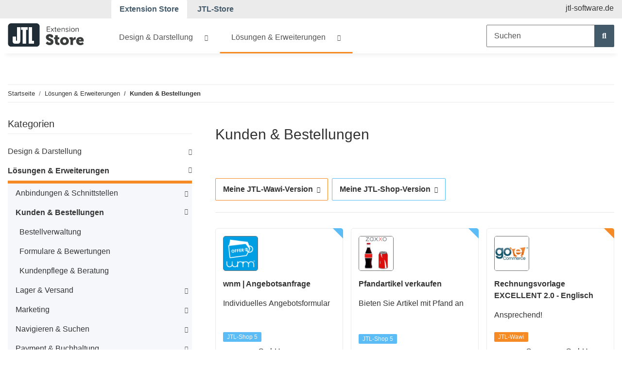

--- FILE ---
content_type: text/html; charset=utf-8
request_url: https://www.jtl-software.de/extension-store/kunden-bestellungen_s3
body_size: 35051
content:

    
                    
    <!DOCTYPE html>
    <html lang="de" itemscope itemtype="https://schema.org/CollectionPage"
          >
    
    <head>
        
            <meta http-equiv="content-type" content="text/html; charset=utf-8">
            <meta name="description" itemprop="description" content="Optimieren Sie Bestellabl&auml;ufe mit Erweiterungen f&uuml;r JTL-Software: Lieferzeiten &amp; Verf&uuml;gbarkeiten, Bestellverwaltung &amp; individuelle Formulare &amp; Bewertungen!">
                        <meta name="viewport" content="width=device-width, initial-scale=1.0">
            <meta http-equiv="X-UA-Compatible" content="IE=edge">
                        <meta name="robots" content="index, follow">

            <meta itemprop="url" content="https://www.jtl-software.de/extension-store/kunden-bestellungen_s3"/>
            
                <meta name="theme-color" content="#1C1D2C">
            
            <meta property="og:type" content="website" />
            <meta property="og:site_name" content="Erweiterungen im Bereich Bestellabläufe für JTL-Software | JTL-Extens" />
            <meta property="og:title" content="Erweiterungen im Bereich Bestellabläufe für JTL-Software | JTL-Extens" />
            <meta property="og:description" content="Optimieren Sie Bestellabl&auml;ufe mit Erweiterungen f&uuml;r JTL-Software: Lieferzeiten &amp; Verf&uuml;gbarkeiten, Bestellverwaltung &amp; individuelle Formulare &amp; Bewertungen!" />
            <meta property="og:url" content="https://www.jtl-software.de/extension-store/kunden-bestellungen_s3"/>

                            <meta itemprop="image" content="https://www.jtl-software.de/extension-store/bilder/intern/shoplogo/jtl-extension-store.svg" />
                <meta property="og:image" content="https://www.jtl-software.de/extension-store/bilder/intern/shoplogo/jtl-extension-store.svg" />
                    

        <title itemprop="name">Erweiterungen im Bereich Bestellabläufe für JTL-Software | JTL-Extens</title>

                    <link rel="canonical" href="https://www.jtl-software.de/extension-store/kunden-bestellungen_s3">
        
        

        
            <link type="image/x-icon" href="https://www.jtl-software.de/extension-store/templates/ExtensionStore/favicon/favicon.ico" rel="icon">
        

        
                                                    <style id="criticalCSS">
                
                    @charset "UTF-8";
:root{
  --blue:#007bff;
  --indigo:#6610f2;
  --purple:#6f42c1;
  --pink:#e83e8c;
  --red:#dc3545;
  --orange:#fd7e14;
  --yellow:#ffc107;
  --green:#28a745;
  --teal:#20c997;
  --cyan:#17a2b8;
  --white:#fff;
  --gray:#707070;
  --gray-dark:#343a40;
  --primary:#435a6b;
  --secondary:#f5f7fa;
  --success:#1C871E;
  --info:#525252;
  --warning:#f39932;
  --danger:#b90000;
  --light:#f5f7fa;
  --dark:#525252;
  --gray:#707070;
  --gray-light:#f5f7fa;
  --gray-medium:#ebebeb;
  --gray-dark:#9b9b9b;
  --gray-darker:#333333;
  --tertiary:#fff;
  --connector:#cf004f;
  --eazyauction:#8bc34a;
  --pos:#426899;
  --shipping:#fdc41f;
  --shop:#5cbcf6;
  --wawi:#f68b25;
  --wms:#009688;
  --breakpoint-xs:0;
  --breakpoint-sm:576px;
  --breakpoint-md:768px;
  --breakpoint-lg:992px;
  --breakpoint-xl:1300px;
  --font-family-sans-serif:Proximanova, "Proxima Nova", -apple-system, BlinkMacSystemFont, "Segoe UI", Roboto, "Helvetica Neue", Arial, "Noto Sans", sans-serif, "Apple Color Emoji", "Segoe UI Emoji", "Segoe UI Symbol", "Noto Color Emoji";
  --font-family-monospace:SFMono-Regular, Menlo, Monaco, Consolas, "Liberation Mono", "Courier New", monospace;
}

*,
*::before,
*::after{
  -webkit-box-sizing:border-box;
          box-sizing:border-box;
}

html{
  font-family:sans-serif;
  line-height:1.15;
  -webkit-text-size-adjust:100%;
  -webkit-tap-highlight-color:rgba(0, 0, 0, 0);
}

article, aside, figcaption, figure, footer, header, hgroup, main, nav, section{
  display:block;
}

body{
  margin:0;
  font-family:Proximanova, "Proxima Nova", -apple-system, BlinkMacSystemFont, "Segoe UI", Roboto, "Helvetica Neue", Arial, "Noto Sans", sans-serif, "Apple Color Emoji", "Segoe UI Emoji", "Segoe UI Symbol", "Noto Color Emoji";
  font-size:1rem;
  font-weight:400;
  line-height:1.5;
  color:#525252;
  text-align:left;
  background-color:#fff;
}

[tabindex="-1"]:focus:not(:focus-visible){
  outline:0 !important;
}

hr{
  -webkit-box-sizing:content-box;
          box-sizing:content-box;
  height:0;
  overflow:visible;
}

h1, h2, h3, h4, h5, h6{
  margin-top:0;
  margin-bottom:1rem;
}

p{
  margin-top:0;
  margin-bottom:1rem;
}

abbr[title],
abbr[data-original-title]{
  text-decoration:underline;
  -webkit-text-decoration:underline dotted;
          text-decoration:underline dotted;
  cursor:help;
  border-bottom:0;
  -webkit-text-decoration-skip-ink:none;
          text-decoration-skip-ink:none;
}

address{
  margin-bottom:1rem;
  font-style:normal;
  line-height:inherit;
}

ol,
ul,
dl{
  margin-top:0;
  margin-bottom:1rem;
}

ol ol,
ul ul,
ol ul,
ul ol{
  margin-bottom:0;
}

dt{
  font-weight:700;
}

dd{
  margin-bottom:0.5rem;
  margin-left:0;
}

blockquote{
  margin:0 0 1rem;
}

b,
strong{
  font-weight:bolder;
}

small{
  font-size:80%;
}

sub,
sup{
  position:relative;
  font-size:75%;
  line-height:0;
  vertical-align:baseline;
}

sub{
  bottom:-0.25em;
}

sup{
  top:-0.5em;
}

a{
  color:#333333;
  text-decoration:underline;
  background-color:transparent;
}
a:hover{
  color:#435a6b;
  text-decoration:none;
}

a:not([href]):not([class]){
  color:inherit;
  text-decoration:none;
}
a:not([href]):not([class]):hover{
  color:inherit;
  text-decoration:none;
}

pre,
code,
kbd,
samp{
  font-family:SFMono-Regular, Menlo, Monaco, Consolas, "Liberation Mono", "Courier New", monospace;
  font-size:1em;
}

pre{
  margin-top:0;
  margin-bottom:1rem;
  overflow:auto;
  -ms-overflow-style:scrollbar;
}

figure{
  margin:0 0 1rem;
}

img{
  vertical-align:middle;
  border-style:none;
}

svg{
  overflow:hidden;
  vertical-align:middle;
}

table{
  border-collapse:collapse;
}

caption{
  padding-top:0.75rem;
  padding-bottom:0.75rem;
  color:#707070;
  text-align:left;
  caption-side:bottom;
}

th{
  text-align:inherit;
  text-align:-webkit-match-parent;
}

label{
  display:inline-block;
  margin-bottom:0.5rem;
}

button{
  border-radius:0;
}

button:focus:not(:focus-visible){
  outline:0;
}

input,
button,
select,
optgroup,
textarea{
  margin:0;
  font-family:inherit;
  font-size:inherit;
  line-height:inherit;
}

button,
input{
  overflow:visible;
}

button,
select{
  text-transform:none;
}

[role=button]{
  cursor:pointer;
}

select{
  word-wrap:normal;
}

button,
[type=button],
[type=reset],
[type=submit]{
  -webkit-appearance:button;
}

button:not(:disabled),
[type=button]:not(:disabled),
[type=reset]:not(:disabled),
[type=submit]:not(:disabled){
  cursor:pointer;
}

button::-moz-focus-inner,
[type=button]::-moz-focus-inner,
[type=reset]::-moz-focus-inner,
[type=submit]::-moz-focus-inner{
  padding:0;
  border-style:none;
}

input[type=radio],
input[type=checkbox]{
  -webkit-box-sizing:border-box;
          box-sizing:border-box;
  padding:0;
}

textarea{
  overflow:auto;
  resize:vertical;
}

fieldset{
  min-width:0;
  padding:0;
  margin:0;
  border:0;
}

legend{
  display:block;
  width:100%;
  max-width:100%;
  padding:0;
  margin-bottom:0.5rem;
  font-size:1.5rem;
  line-height:inherit;
  color:inherit;
  white-space:normal;
}

progress{
  vertical-align:baseline;
}

[type=number]::-webkit-inner-spin-button,
[type=number]::-webkit-outer-spin-button{
  height:auto;
}

[type=search]{
  outline-offset:-2px;
  -webkit-appearance:none;
}

[type=search]::-webkit-search-decoration{
  -webkit-appearance:none;
}

::-webkit-file-upload-button{
  font:inherit;
  -webkit-appearance:button;
}

output{
  display:inline-block;
}

summary{
  display:list-item;
  cursor:pointer;
}

template{
  display:none;
}

[hidden]{
  display:none !important;
}

.img-fluid{
  max-width:100%;
  height:auto;
}

.img-thumbnail{
  padding:0.25rem;
  background-color:#fff;
  border:1px solid #dee2e6;
  border-radius:0.125rem;
  -webkit-box-shadow:0 1px 2px rgba(0, 0, 0, 0.075);
          box-shadow:0 1px 2px rgba(0, 0, 0, 0.075);
  max-width:100%;
  height:auto;
}

.figure{
  display:inline-block;
}

.figure-img{
  margin-bottom:0.5rem;
  line-height:1;
}

.figure-caption{
  font-size:90%;
  color:#707070;
}

code{
  font-size:87.5%;
  color:#e83e8c;
  word-wrap:break-word;
}
a > code{
  color:inherit;
}

kbd{
  padding:0.2rem 0.4rem;
  font-size:87.5%;
  color:#fff;
  background-color:#212529;
  border-radius:0.125rem;
  -webkit-box-shadow:inset 0 -0.1rem 0 rgba(0, 0, 0, 0.25);
          box-shadow:inset 0 -0.1rem 0 rgba(0, 0, 0, 0.25);
}
kbd kbd{
  padding:0;
  font-size:100%;
  font-weight:700;
  -webkit-box-shadow:none;
          box-shadow:none;
}

pre{
  display:block;
  font-size:87.5%;
  color:#212529;
}
pre code{
  font-size:inherit;
  color:inherit;
  word-break:normal;
}

.pre-scrollable{
  max-height:340px;
  overflow-y:scroll;
}

.container,
.container-fluid,
.container-xl,
.container-lg,
.container-md,
.container-sm{
  width:100%;
  padding-right:1rem;
  padding-left:1rem;
  margin-right:auto;
  margin-left:auto;
}

@media (min-width: 576px){
  .container-sm, .container{
    max-width:97vw;
  }
}
@media (min-width: 768px){
  .container-md, .container-sm, .container{
    max-width:720px;
  }
}
@media (min-width: 992px){
  .container-lg, .container-md, .container-sm, .container{
    max-width:960px;
  }
}
@media (min-width: 1300px){
  .container-xl, .container-lg, .container-md, .container-sm, .container{
    max-width:1250px;
  }
}
.row{
  display:-webkit-box;
  display:-ms-flexbox;
  display:flex;
  -ms-flex-wrap:wrap;
      flex-wrap:wrap;
  margin-right:-1rem;
  margin-left:-1rem;
}

.no-gutters{
  margin-right:0;
  margin-left:0;
}
.no-gutters > .col,
.no-gutters > [class*=col-]{
  padding-right:0;
  padding-left:0;
}

.col-xl,
.col-xl-auto, .col-xl-12, .col-xl-11, .col-xl-10, .col-xl-9, .col-xl-8, .col-xl-7, .col-xl-6, .col-xl-5, .col-xl-4, .col-xl-3, .col-xl-2, .col-xl-1, .col-lg,
.col-lg-auto, .col-lg-12, .col-lg-11, .col-lg-10, .col-lg-9, .col-lg-8, .col-lg-7, .col-lg-6, .col-lg-5, .col-lg-4, .col-lg-3, .col-lg-2, .col-lg-1, .col-md,
.col-md-auto, .col-md-12, .col-md-11, .col-md-10, .col-md-9, .col-md-8, .col-md-7, .col-md-6, .col-md-5, .col-md-4, .col-md-3, .col-md-2, .col-md-1, .col-sm,
.col-sm-auto, .col-sm-12, .col-sm-11, .col-sm-10, .col-sm-9, .col-sm-8, .col-sm-7, .col-sm-6, .col-sm-5, .col-sm-4, .col-sm-3, .col-sm-2, .col-sm-1, .col,
.col-auto, .col-12, .col-11, .col-10, .col-9, .col-8, .col-7, .col-6, .col-5, .col-4, .col-3, .col-2, .col-1{
  position:relative;
  width:100%;
  padding-right:1rem;
  padding-left:1rem;
}

.col{
  -ms-flex-preferred-size:0;
      flex-basis:0;
  -webkit-box-flex:1;
      -ms-flex-positive:1;
          flex-grow:1;
  max-width:100%;
}

.row-cols-1 > *{
  -webkit-box-flex:0;
      -ms-flex:0 0 100%;
          flex:0 0 100%;
  max-width:100%;
}

.row-cols-2 > *{
  -webkit-box-flex:0;
      -ms-flex:0 0 50%;
          flex:0 0 50%;
  max-width:50%;
}

.row-cols-3 > *{
  -webkit-box-flex:0;
      -ms-flex:0 0 33.3333333333%;
          flex:0 0 33.3333333333%;
  max-width:33.3333333333%;
}

.row-cols-4 > *{
  -webkit-box-flex:0;
      -ms-flex:0 0 25%;
          flex:0 0 25%;
  max-width:25%;
}

.row-cols-5 > *{
  -webkit-box-flex:0;
      -ms-flex:0 0 20%;
          flex:0 0 20%;
  max-width:20%;
}

.row-cols-6 > *{
  -webkit-box-flex:0;
      -ms-flex:0 0 16.6666666667%;
          flex:0 0 16.6666666667%;
  max-width:16.6666666667%;
}

.col-auto{
  -webkit-box-flex:0;
      -ms-flex:0 0 auto;
          flex:0 0 auto;
  width:auto;
  max-width:100%;
}

.col-1{
  -webkit-box-flex:0;
      -ms-flex:0 0 8.33333333%;
          flex:0 0 8.33333333%;
  max-width:8.33333333%;
}

.col-2{
  -webkit-box-flex:0;
      -ms-flex:0 0 16.66666667%;
          flex:0 0 16.66666667%;
  max-width:16.66666667%;
}

.col-3{
  -webkit-box-flex:0;
      -ms-flex:0 0 25%;
          flex:0 0 25%;
  max-width:25%;
}

.col-4{
  -webkit-box-flex:0;
      -ms-flex:0 0 33.33333333%;
          flex:0 0 33.33333333%;
  max-width:33.33333333%;
}

.col-5{
  -webkit-box-flex:0;
      -ms-flex:0 0 41.66666667%;
          flex:0 0 41.66666667%;
  max-width:41.66666667%;
}

.col-6{
  -webkit-box-flex:0;
      -ms-flex:0 0 50%;
          flex:0 0 50%;
  max-width:50%;
}

.col-7{
  -webkit-box-flex:0;
      -ms-flex:0 0 58.33333333%;
          flex:0 0 58.33333333%;
  max-width:58.33333333%;
}

.col-8{
  -webkit-box-flex:0;
      -ms-flex:0 0 66.66666667%;
          flex:0 0 66.66666667%;
  max-width:66.66666667%;
}

.col-9{
  -webkit-box-flex:0;
      -ms-flex:0 0 75%;
          flex:0 0 75%;
  max-width:75%;
}

.col-10{
  -webkit-box-flex:0;
      -ms-flex:0 0 83.33333333%;
          flex:0 0 83.33333333%;
  max-width:83.33333333%;
}

.col-11{
  -webkit-box-flex:0;
      -ms-flex:0 0 91.66666667%;
          flex:0 0 91.66666667%;
  max-width:91.66666667%;
}

.col-12{
  -webkit-box-flex:0;
      -ms-flex:0 0 100%;
          flex:0 0 100%;
  max-width:100%;
}

.order-first{
  -webkit-box-ordinal-group:0;
      -ms-flex-order:-1;
          order:-1;
}

.order-last{
  -webkit-box-ordinal-group:14;
      -ms-flex-order:13;
          order:13;
}

.order-0{
  -webkit-box-ordinal-group:1;
      -ms-flex-order:0;
          order:0;
}

.order-1{
  -webkit-box-ordinal-group:2;
      -ms-flex-order:1;
          order:1;
}

.order-2{
  -webkit-box-ordinal-group:3;
      -ms-flex-order:2;
          order:2;
}

.order-3{
  -webkit-box-ordinal-group:4;
      -ms-flex-order:3;
          order:3;
}

.order-4{
  -webkit-box-ordinal-group:5;
      -ms-flex-order:4;
          order:4;
}

.order-5{
  -webkit-box-ordinal-group:6;
      -ms-flex-order:5;
          order:5;
}

.order-6{
  -webkit-box-ordinal-group:7;
      -ms-flex-order:6;
          order:6;
}

.order-7{
  -webkit-box-ordinal-group:8;
      -ms-flex-order:7;
          order:7;
}

.order-8{
  -webkit-box-ordinal-group:9;
      -ms-flex-order:8;
          order:8;
}

.order-9{
  -webkit-box-ordinal-group:10;
      -ms-flex-order:9;
          order:9;
}

.order-10{
  -webkit-box-ordinal-group:11;
      -ms-flex-order:10;
          order:10;
}

.order-11{
  -webkit-box-ordinal-group:12;
      -ms-flex-order:11;
          order:11;
}

.order-12{
  -webkit-box-ordinal-group:13;
      -ms-flex-order:12;
          order:12;
}

.offset-1{
  margin-left:8.33333333%;
}

.offset-2{
  margin-left:16.66666667%;
}

.offset-3{
  margin-left:25%;
}

.offset-4{
  margin-left:33.33333333%;
}

.offset-5{
  margin-left:41.66666667%;
}

.offset-6{
  margin-left:50%;
}

.offset-7{
  margin-left:58.33333333%;
}

.offset-8{
  margin-left:66.66666667%;
}

.offset-9{
  margin-left:75%;
}

.offset-10{
  margin-left:83.33333333%;
}

.offset-11{
  margin-left:91.66666667%;
}

@media (min-width: 576px){
  .col-sm{
    -ms-flex-preferred-size:0;
        flex-basis:0;
    -webkit-box-flex:1;
        -ms-flex-positive:1;
            flex-grow:1;
    max-width:100%;
  }

  .row-cols-sm-1 > *{
    -webkit-box-flex:0;
        -ms-flex:0 0 100%;
            flex:0 0 100%;
    max-width:100%;
  }

  .row-cols-sm-2 > *{
    -webkit-box-flex:0;
        -ms-flex:0 0 50%;
            flex:0 0 50%;
    max-width:50%;
  }

  .row-cols-sm-3 > *{
    -webkit-box-flex:0;
        -ms-flex:0 0 33.3333333333%;
            flex:0 0 33.3333333333%;
    max-width:33.3333333333%;
  }

  .row-cols-sm-4 > *{
    -webkit-box-flex:0;
        -ms-flex:0 0 25%;
            flex:0 0 25%;
    max-width:25%;
  }

  .row-cols-sm-5 > *{
    -webkit-box-flex:0;
        -ms-flex:0 0 20%;
            flex:0 0 20%;
    max-width:20%;
  }

  .row-cols-sm-6 > *{
    -webkit-box-flex:0;
        -ms-flex:0 0 16.6666666667%;
            flex:0 0 16.6666666667%;
    max-width:16.6666666667%;
  }

  .col-sm-auto{
    -webkit-box-flex:0;
        -ms-flex:0 0 auto;
            flex:0 0 auto;
    width:auto;
    max-width:100%;
  }

  .col-sm-1{
    -webkit-box-flex:0;
        -ms-flex:0 0 8.33333333%;
            flex:0 0 8.33333333%;
    max-width:8.33333333%;
  }

  .col-sm-2{
    -webkit-box-flex:0;
        -ms-flex:0 0 16.66666667%;
            flex:0 0 16.66666667%;
    max-width:16.66666667%;
  }

  .col-sm-3{
    -webkit-box-flex:0;
        -ms-flex:0 0 25%;
            flex:0 0 25%;
    max-width:25%;
  }

  .col-sm-4{
    -webkit-box-flex:0;
        -ms-flex:0 0 33.33333333%;
            flex:0 0 33.33333333%;
    max-width:33.33333333%;
  }

  .col-sm-5{
    -webkit-box-flex:0;
        -ms-flex:0 0 41.66666667%;
            flex:0 0 41.66666667%;
    max-width:41.66666667%;
  }

  .col-sm-6{
    -webkit-box-flex:0;
        -ms-flex:0 0 50%;
            flex:0 0 50%;
    max-width:50%;
  }

  .col-sm-7{
    -webkit-box-flex:0;
        -ms-flex:0 0 58.33333333%;
            flex:0 0 58.33333333%;
    max-width:58.33333333%;
  }

  .col-sm-8{
    -webkit-box-flex:0;
        -ms-flex:0 0 66.66666667%;
            flex:0 0 66.66666667%;
    max-width:66.66666667%;
  }

  .col-sm-9{
    -webkit-box-flex:0;
        -ms-flex:0 0 75%;
            flex:0 0 75%;
    max-width:75%;
  }

  .col-sm-10{
    -webkit-box-flex:0;
        -ms-flex:0 0 83.33333333%;
            flex:0 0 83.33333333%;
    max-width:83.33333333%;
  }

  .col-sm-11{
    -webkit-box-flex:0;
        -ms-flex:0 0 91.66666667%;
            flex:0 0 91.66666667%;
    max-width:91.66666667%;
  }

  .col-sm-12{
    -webkit-box-flex:0;
        -ms-flex:0 0 100%;
            flex:0 0 100%;
    max-width:100%;
  }

  .order-sm-first{
    -webkit-box-ordinal-group:0;
        -ms-flex-order:-1;
            order:-1;
  }

  .order-sm-last{
    -webkit-box-ordinal-group:14;
        -ms-flex-order:13;
            order:13;
  }

  .order-sm-0{
    -webkit-box-ordinal-group:1;
        -ms-flex-order:0;
            order:0;
  }

  .order-sm-1{
    -webkit-box-ordinal-group:2;
        -ms-flex-order:1;
            order:1;
  }

  .order-sm-2{
    -webkit-box-ordinal-group:3;
        -ms-flex-order:2;
            order:2;
  }

  .order-sm-3{
    -webkit-box-ordinal-group:4;
        -ms-flex-order:3;
            order:3;
  }

  .order-sm-4{
    -webkit-box-ordinal-group:5;
        -ms-flex-order:4;
            order:4;
  }

  .order-sm-5{
    -webkit-box-ordinal-group:6;
        -ms-flex-order:5;
            order:5;
  }

  .order-sm-6{
    -webkit-box-ordinal-group:7;
        -ms-flex-order:6;
            order:6;
  }

  .order-sm-7{
    -webkit-box-ordinal-group:8;
        -ms-flex-order:7;
            order:7;
  }

  .order-sm-8{
    -webkit-box-ordinal-group:9;
        -ms-flex-order:8;
            order:8;
  }

  .order-sm-9{
    -webkit-box-ordinal-group:10;
        -ms-flex-order:9;
            order:9;
  }

  .order-sm-10{
    -webkit-box-ordinal-group:11;
        -ms-flex-order:10;
            order:10;
  }

  .order-sm-11{
    -webkit-box-ordinal-group:12;
        -ms-flex-order:11;
            order:11;
  }

  .order-sm-12{
    -webkit-box-ordinal-group:13;
        -ms-flex-order:12;
            order:12;
  }

  .offset-sm-0{
    margin-left:0;
  }

  .offset-sm-1{
    margin-left:8.33333333%;
  }

  .offset-sm-2{
    margin-left:16.66666667%;
  }

  .offset-sm-3{
    margin-left:25%;
  }

  .offset-sm-4{
    margin-left:33.33333333%;
  }

  .offset-sm-5{
    margin-left:41.66666667%;
  }

  .offset-sm-6{
    margin-left:50%;
  }

  .offset-sm-7{
    margin-left:58.33333333%;
  }

  .offset-sm-8{
    margin-left:66.66666667%;
  }

  .offset-sm-9{
    margin-left:75%;
  }

  .offset-sm-10{
    margin-left:83.33333333%;
  }

  .offset-sm-11{
    margin-left:91.66666667%;
  }
}
@media (min-width: 768px){
  .col-md{
    -ms-flex-preferred-size:0;
        flex-basis:0;
    -webkit-box-flex:1;
        -ms-flex-positive:1;
            flex-grow:1;
    max-width:100%;
  }

  .row-cols-md-1 > *{
    -webkit-box-flex:0;
        -ms-flex:0 0 100%;
            flex:0 0 100%;
    max-width:100%;
  }

  .row-cols-md-2 > *{
    -webkit-box-flex:0;
        -ms-flex:0 0 50%;
            flex:0 0 50%;
    max-width:50%;
  }

  .row-cols-md-3 > *{
    -webkit-box-flex:0;
        -ms-flex:0 0 33.3333333333%;
            flex:0 0 33.3333333333%;
    max-width:33.3333333333%;
  }

  .row-cols-md-4 > *{
    -webkit-box-flex:0;
        -ms-flex:0 0 25%;
            flex:0 0 25%;
    max-width:25%;
  }

  .row-cols-md-5 > *{
    -webkit-box-flex:0;
        -ms-flex:0 0 20%;
            flex:0 0 20%;
    max-width:20%;
  }

  .row-cols-md-6 > *{
    -webkit-box-flex:0;
        -ms-flex:0 0 16.6666666667%;
            flex:0 0 16.6666666667%;
    max-width:16.6666666667%;
  }

  .col-md-auto{
    -webkit-box-flex:0;
        -ms-flex:0 0 auto;
            flex:0 0 auto;
    width:auto;
    max-width:100%;
  }

  .col-md-1{
    -webkit-box-flex:0;
        -ms-flex:0 0 8.33333333%;
            flex:0 0 8.33333333%;
    max-width:8.33333333%;
  }

  .col-md-2{
    -webkit-box-flex:0;
        -ms-flex:0 0 16.66666667%;
            flex:0 0 16.66666667%;
    max-width:16.66666667%;
  }

  .col-md-3{
    -webkit-box-flex:0;
        -ms-flex:0 0 25%;
            flex:0 0 25%;
    max-width:25%;
  }

  .col-md-4{
    -webkit-box-flex:0;
        -ms-flex:0 0 33.33333333%;
            flex:0 0 33.33333333%;
    max-width:33.33333333%;
  }

  .col-md-5{
    -webkit-box-flex:0;
        -ms-flex:0 0 41.66666667%;
            flex:0 0 41.66666667%;
    max-width:41.66666667%;
  }

  .col-md-6{
    -webkit-box-flex:0;
        -ms-flex:0 0 50%;
            flex:0 0 50%;
    max-width:50%;
  }

  .col-md-7{
    -webkit-box-flex:0;
        -ms-flex:0 0 58.33333333%;
            flex:0 0 58.33333333%;
    max-width:58.33333333%;
  }

  .col-md-8{
    -webkit-box-flex:0;
        -ms-flex:0 0 66.66666667%;
            flex:0 0 66.66666667%;
    max-width:66.66666667%;
  }

  .col-md-9{
    -webkit-box-flex:0;
        -ms-flex:0 0 75%;
            flex:0 0 75%;
    max-width:75%;
  }

  .col-md-10{
    -webkit-box-flex:0;
        -ms-flex:0 0 83.33333333%;
            flex:0 0 83.33333333%;
    max-width:83.33333333%;
  }

  .col-md-11{
    -webkit-box-flex:0;
        -ms-flex:0 0 91.66666667%;
            flex:0 0 91.66666667%;
    max-width:91.66666667%;
  }

  .col-md-12{
    -webkit-box-flex:0;
        -ms-flex:0 0 100%;
            flex:0 0 100%;
    max-width:100%;
  }

  .order-md-first{
    -webkit-box-ordinal-group:0;
        -ms-flex-order:-1;
            order:-1;
  }

  .order-md-last{
    -webkit-box-ordinal-group:14;
        -ms-flex-order:13;
            order:13;
  }

  .order-md-0{
    -webkit-box-ordinal-group:1;
        -ms-flex-order:0;
            order:0;
  }

  .order-md-1{
    -webkit-box-ordinal-group:2;
        -ms-flex-order:1;
            order:1;
  }

  .order-md-2{
    -webkit-box-ordinal-group:3;
        -ms-flex-order:2;
            order:2;
  }

  .order-md-3{
    -webkit-box-ordinal-group:4;
        -ms-flex-order:3;
            order:3;
  }

  .order-md-4{
    -webkit-box-ordinal-group:5;
        -ms-flex-order:4;
            order:4;
  }

  .order-md-5{
    -webkit-box-ordinal-group:6;
        -ms-flex-order:5;
            order:5;
  }

  .order-md-6{
    -webkit-box-ordinal-group:7;
        -ms-flex-order:6;
            order:6;
  }

  .order-md-7{
    -webkit-box-ordinal-group:8;
        -ms-flex-order:7;
            order:7;
  }

  .order-md-8{
    -webkit-box-ordinal-group:9;
        -ms-flex-order:8;
            order:8;
  }

  .order-md-9{
    -webkit-box-ordinal-group:10;
        -ms-flex-order:9;
            order:9;
  }

  .order-md-10{
    -webkit-box-ordinal-group:11;
        -ms-flex-order:10;
            order:10;
  }

  .order-md-11{
    -webkit-box-ordinal-group:12;
        -ms-flex-order:11;
            order:11;
  }

  .order-md-12{
    -webkit-box-ordinal-group:13;
        -ms-flex-order:12;
            order:12;
  }

  .offset-md-0{
    margin-left:0;
  }

  .offset-md-1{
    margin-left:8.33333333%;
  }

  .offset-md-2{
    margin-left:16.66666667%;
  }

  .offset-md-3{
    margin-left:25%;
  }

  .offset-md-4{
    margin-left:33.33333333%;
  }

  .offset-md-5{
    margin-left:41.66666667%;
  }

  .offset-md-6{
    margin-left:50%;
  }

  .offset-md-7{
    margin-left:58.33333333%;
  }

  .offset-md-8{
    margin-left:66.66666667%;
  }

  .offset-md-9{
    margin-left:75%;
  }

  .offset-md-10{
    margin-left:83.33333333%;
  }

  .offset-md-11{
    margin-left:91.66666667%;
  }
}
@media (min-width: 992px){
  .col-lg{
    -ms-flex-preferred-size:0;
        flex-basis:0;
    -webkit-box-flex:1;
        -ms-flex-positive:1;
            flex-grow:1;
    max-width:100%;
  }

  .row-cols-lg-1 > *{
    -webkit-box-flex:0;
        -ms-flex:0 0 100%;
            flex:0 0 100%;
    max-width:100%;
  }

  .row-cols-lg-2 > *{
    -webkit-box-flex:0;
        -ms-flex:0 0 50%;
            flex:0 0 50%;
    max-width:50%;
  }

  .row-cols-lg-3 > *{
    -webkit-box-flex:0;
        -ms-flex:0 0 33.3333333333%;
            flex:0 0 33.3333333333%;
    max-width:33.3333333333%;
  }

  .row-cols-lg-4 > *{
    -webkit-box-flex:0;
        -ms-flex:0 0 25%;
            flex:0 0 25%;
    max-width:25%;
  }

  .row-cols-lg-5 > *{
    -webkit-box-flex:0;
        -ms-flex:0 0 20%;
            flex:0 0 20%;
    max-width:20%;
  }

  .row-cols-lg-6 > *{
    -webkit-box-flex:0;
        -ms-flex:0 0 16.6666666667%;
            flex:0 0 16.6666666667%;
    max-width:16.6666666667%;
  }

  .col-lg-auto{
    -webkit-box-flex:0;
        -ms-flex:0 0 auto;
            flex:0 0 auto;
    width:auto;
    max-width:100%;
  }

  .col-lg-1{
    -webkit-box-flex:0;
        -ms-flex:0 0 8.33333333%;
            flex:0 0 8.33333333%;
    max-width:8.33333333%;
  }

  .col-lg-2{
    -webkit-box-flex:0;
        -ms-flex:0 0 16.66666667%;
            flex:0 0 16.66666667%;
    max-width:16.66666667%;
  }

  .col-lg-3{
    -webkit-box-flex:0;
        -ms-flex:0 0 25%;
            flex:0 0 25%;
    max-width:25%;
  }

  .col-lg-4{
    -webkit-box-flex:0;
        -ms-flex:0 0 33.33333333%;
            flex:0 0 33.33333333%;
    max-width:33.33333333%;
  }

  .col-lg-5{
    -webkit-box-flex:0;
        -ms-flex:0 0 41.66666667%;
            flex:0 0 41.66666667%;
    max-width:41.66666667%;
  }

  .col-lg-6{
    -webkit-box-flex:0;
        -ms-flex:0 0 50%;
            flex:0 0 50%;
    max-width:50%;
  }

  .col-lg-7{
    -webkit-box-flex:0;
        -ms-flex:0 0 58.33333333%;
            flex:0 0 58.33333333%;
    max-width:58.33333333%;
  }

  .col-lg-8{
    -webkit-box-flex:0;
        -ms-flex:0 0 66.66666667%;
            flex:0 0 66.66666667%;
    max-width:66.66666667%;
  }

  .col-lg-9{
    -webkit-box-flex:0;
        -ms-flex:0 0 75%;
            flex:0 0 75%;
    max-width:75%;
  }

  .col-lg-10{
    -webkit-box-flex:0;
        -ms-flex:0 0 83.33333333%;
            flex:0 0 83.33333333%;
    max-width:83.33333333%;
  }

  .col-lg-11{
    -webkit-box-flex:0;
        -ms-flex:0 0 91.66666667%;
            flex:0 0 91.66666667%;
    max-width:91.66666667%;
  }

  .col-lg-12{
    -webkit-box-flex:0;
        -ms-flex:0 0 100%;
            flex:0 0 100%;
    max-width:100%;
  }

  .order-lg-first{
    -webkit-box-ordinal-group:0;
        -ms-flex-order:-1;
            order:-1;
  }

  .order-lg-last{
    -webkit-box-ordinal-group:14;
        -ms-flex-order:13;
            order:13;
  }

  .order-lg-0{
    -webkit-box-ordinal-group:1;
        -ms-flex-order:0;
            order:0;
  }

  .order-lg-1{
    -webkit-box-ordinal-group:2;
        -ms-flex-order:1;
            order:1;
  }

  .order-lg-2{
    -webkit-box-ordinal-group:3;
        -ms-flex-order:2;
            order:2;
  }

  .order-lg-3{
    -webkit-box-ordinal-group:4;
        -ms-flex-order:3;
            order:3;
  }

  .order-lg-4{
    -webkit-box-ordinal-group:5;
        -ms-flex-order:4;
            order:4;
  }

  .order-lg-5{
    -webkit-box-ordinal-group:6;
        -ms-flex-order:5;
            order:5;
  }

  .order-lg-6{
    -webkit-box-ordinal-group:7;
        -ms-flex-order:6;
            order:6;
  }

  .order-lg-7{
    -webkit-box-ordinal-group:8;
        -ms-flex-order:7;
            order:7;
  }

  .order-lg-8{
    -webkit-box-ordinal-group:9;
        -ms-flex-order:8;
            order:8;
  }

  .order-lg-9{
    -webkit-box-ordinal-group:10;
        -ms-flex-order:9;
            order:9;
  }

  .order-lg-10{
    -webkit-box-ordinal-group:11;
        -ms-flex-order:10;
            order:10;
  }

  .order-lg-11{
    -webkit-box-ordinal-group:12;
        -ms-flex-order:11;
            order:11;
  }

  .order-lg-12{
    -webkit-box-ordinal-group:13;
        -ms-flex-order:12;
            order:12;
  }

  .offset-lg-0{
    margin-left:0;
  }

  .offset-lg-1{
    margin-left:8.33333333%;
  }

  .offset-lg-2{
    margin-left:16.66666667%;
  }

  .offset-lg-3{
    margin-left:25%;
  }

  .offset-lg-4{
    margin-left:33.33333333%;
  }

  .offset-lg-5{
    margin-left:41.66666667%;
  }

  .offset-lg-6{
    margin-left:50%;
  }

  .offset-lg-7{
    margin-left:58.33333333%;
  }

  .offset-lg-8{
    margin-left:66.66666667%;
  }

  .offset-lg-9{
    margin-left:75%;
  }

  .offset-lg-10{
    margin-left:83.33333333%;
  }

  .offset-lg-11{
    margin-left:91.66666667%;
  }
}
@media (min-width: 1300px){
  .col-xl{
    -ms-flex-preferred-size:0;
        flex-basis:0;
    -webkit-box-flex:1;
        -ms-flex-positive:1;
            flex-grow:1;
    max-width:100%;
  }

  .row-cols-xl-1 > *{
    -webkit-box-flex:0;
        -ms-flex:0 0 100%;
            flex:0 0 100%;
    max-width:100%;
  }

  .row-cols-xl-2 > *{
    -webkit-box-flex:0;
        -ms-flex:0 0 50%;
            flex:0 0 50%;
    max-width:50%;
  }

  .row-cols-xl-3 > *{
    -webkit-box-flex:0;
        -ms-flex:0 0 33.3333333333%;
            flex:0 0 33.3333333333%;
    max-width:33.3333333333%;
  }

  .row-cols-xl-4 > *{
    -webkit-box-flex:0;
        -ms-flex:0 0 25%;
            flex:0 0 25%;
    max-width:25%;
  }

  .row-cols-xl-5 > *{
    -webkit-box-flex:0;
        -ms-flex:0 0 20%;
            flex:0 0 20%;
    max-width:20%;
  }

  .row-cols-xl-6 > *{
    -webkit-box-flex:0;
        -ms-flex:0 0 16.6666666667%;
            flex:0 0 16.6666666667%;
    max-width:16.6666666667%;
  }

  .col-xl-auto{
    -webkit-box-flex:0;
        -ms-flex:0 0 auto;
            flex:0 0 auto;
    width:auto;
    max-width:100%;
  }

  .col-xl-1{
    -webkit-box-flex:0;
        -ms-flex:0 0 8.33333333%;
            flex:0 0 8.33333333%;
    max-width:8.33333333%;
  }

  .col-xl-2{
    -webkit-box-flex:0;
        -ms-flex:0 0 16.66666667%;
            flex:0 0 16.66666667%;
    max-width:16.66666667%;
  }

  .col-xl-3{
    -webkit-box-flex:0;
        -ms-flex:0 0 25%;
            flex:0 0 25%;
    max-width:25%;
  }

  .col-xl-4{
    -webkit-box-flex:0;
        -ms-flex:0 0 33.33333333%;
            flex:0 0 33.33333333%;
    max-width:33.33333333%;
  }

  .col-xl-5{
    -webkit-box-flex:0;
        -ms-flex:0 0 41.66666667%;
            flex:0 0 41.66666667%;
    max-width:41.66666667%;
  }

  .col-xl-6{
    -webkit-box-flex:0;
        -ms-flex:0 0 50%;
            flex:0 0 50%;
    max-width:50%;
  }

  .col-xl-7{
    -webkit-box-flex:0;
        -ms-flex:0 0 58.33333333%;
            flex:0 0 58.33333333%;
    max-width:58.33333333%;
  }

  .col-xl-8{
    -webkit-box-flex:0;
        -ms-flex:0 0 66.66666667%;
            flex:0 0 66.66666667%;
    max-width:66.66666667%;
  }

  .col-xl-9{
    -webkit-box-flex:0;
        -ms-flex:0 0 75%;
            flex:0 0 75%;
    max-width:75%;
  }

  .col-xl-10{
    -webkit-box-flex:0;
        -ms-flex:0 0 83.33333333%;
            flex:0 0 83.33333333%;
    max-width:83.33333333%;
  }

  .col-xl-11{
    -webkit-box-flex:0;
        -ms-flex:0 0 91.66666667%;
            flex:0 0 91.66666667%;
    max-width:91.66666667%;
  }

  .col-xl-12{
    -webkit-box-flex:0;
        -ms-flex:0 0 100%;
            flex:0 0 100%;
    max-width:100%;
  }

  .order-xl-first{
    -webkit-box-ordinal-group:0;
        -ms-flex-order:-1;
            order:-1;
  }

  .order-xl-last{
    -webkit-box-ordinal-group:14;
        -ms-flex-order:13;
            order:13;
  }

  .order-xl-0{
    -webkit-box-ordinal-group:1;
        -ms-flex-order:0;
            order:0;
  }

  .order-xl-1{
    -webkit-box-ordinal-group:2;
        -ms-flex-order:1;
            order:1;
  }

  .order-xl-2{
    -webkit-box-ordinal-group:3;
        -ms-flex-order:2;
            order:2;
  }

  .order-xl-3{
    -webkit-box-ordinal-group:4;
        -ms-flex-order:3;
            order:3;
  }

  .order-xl-4{
    -webkit-box-ordinal-group:5;
        -ms-flex-order:4;
            order:4;
  }

  .order-xl-5{
    -webkit-box-ordinal-group:6;
        -ms-flex-order:5;
            order:5;
  }

  .order-xl-6{
    -webkit-box-ordinal-group:7;
        -ms-flex-order:6;
            order:6;
  }

  .order-xl-7{
    -webkit-box-ordinal-group:8;
        -ms-flex-order:7;
            order:7;
  }

  .order-xl-8{
    -webkit-box-ordinal-group:9;
        -ms-flex-order:8;
            order:8;
  }

  .order-xl-9{
    -webkit-box-ordinal-group:10;
        -ms-flex-order:9;
            order:9;
  }

  .order-xl-10{
    -webkit-box-ordinal-group:11;
        -ms-flex-order:10;
            order:10;
  }

  .order-xl-11{
    -webkit-box-ordinal-group:12;
        -ms-flex-order:11;
            order:11;
  }

  .order-xl-12{
    -webkit-box-ordinal-group:13;
        -ms-flex-order:12;
            order:12;
  }

  .offset-xl-0{
    margin-left:0;
  }

  .offset-xl-1{
    margin-left:8.33333333%;
  }

  .offset-xl-2{
    margin-left:16.66666667%;
  }

  .offset-xl-3{
    margin-left:25%;
  }

  .offset-xl-4{
    margin-left:33.33333333%;
  }

  .offset-xl-5{
    margin-left:41.66666667%;
  }

  .offset-xl-6{
    margin-left:50%;
  }

  .offset-xl-7{
    margin-left:58.33333333%;
  }

  .offset-xl-8{
    margin-left:66.66666667%;
  }

  .offset-xl-9{
    margin-left:75%;
  }

  .offset-xl-10{
    margin-left:83.33333333%;
  }

  .offset-xl-11{
    margin-left:91.66666667%;
  }
}
.nav{
  display:-webkit-box;
  display:-ms-flexbox;
  display:flex;
  -ms-flex-wrap:wrap;
      flex-wrap:wrap;
  padding-left:0;
  margin-bottom:0;
  list-style:none;
}

.nav-link{
  display:block;
  padding:0.5rem 1rem;
  text-decoration:none;
}
.nav-link:hover, .nav-link:focus{
  text-decoration:none;
}
.nav-link.disabled{
  color:#707070;
  pointer-events:none;
  cursor:default;
}

.nav-tabs{
  border-bottom:1px solid #dee2e6;
}
.nav-tabs .nav-link{
  margin-bottom:-1px;
  background-color:transparent;
  border:1px solid transparent;
  border-top-left-radius:0;
  border-top-right-radius:0;
}
.nav-tabs .nav-link:hover, .nav-tabs .nav-link:focus{
  isolation:isolate;
  border-color:transparent;
}
.nav-tabs .nav-link.disabled{
  color:#707070;
  background-color:transparent;
  border-color:transparent;
}
.nav-tabs .nav-link.active,
.nav-tabs .nav-item.show .nav-link{
  color:#333333;
  background-color:transparent;
  border-color:#f68b25;
}
.nav-tabs .dropdown-menu{
  margin-top:-1px;
  border-top-left-radius:0;
  border-top-right-radius:0;
}

.nav-pills .nav-link{
  background:none;
  border:0;
  border-radius:0.125rem;
}
.nav-pills .nav-link.active,
.nav-pills .show > .nav-link{
  color:#fff;
  background-color:#435a6b;
}

.nav-fill > .nav-link,
.nav-fill .nav-item{
  -webkit-box-flex:1;
      -ms-flex:1 1 auto;
          flex:1 1 auto;
  text-align:center;
}

.nav-justified > .nav-link,
.nav-justified .nav-item{
  -ms-flex-preferred-size:0;
      flex-basis:0;
  -webkit-box-flex:1;
      -ms-flex-positive:1;
          flex-grow:1;
  text-align:center;
}

.tab-content > .tab-pane{
  display:none;
}
.tab-content > .active{
  display:block;
}

.navbar{
  position:relative;
  display:-webkit-box;
  display:-ms-flexbox;
  display:flex;
  -ms-flex-wrap:wrap;
      flex-wrap:wrap;
  -webkit-box-align:center;
      -ms-flex-align:center;
          align-items:center;
  -webkit-box-pack:justify;
      -ms-flex-pack:justify;
          justify-content:space-between;
  padding:0.4rem 1rem;
}
.navbar .container,
.navbar .container-fluid,
.navbar .container-sm,
.navbar .container-md,
.navbar .container-lg,
.navbar .container-xl{
  display:-webkit-box;
  display:-ms-flexbox;
  display:flex;
  -ms-flex-wrap:wrap;
      flex-wrap:wrap;
  -webkit-box-align:center;
      -ms-flex-align:center;
          align-items:center;
  -webkit-box-pack:justify;
      -ms-flex-pack:justify;
          justify-content:space-between;
}
.navbar-brand{
  display:inline-block;
  padding-top:0.5rem;
  padding-bottom:0.5rem;
  margin-right:1rem;
  font-size:1rem;
  line-height:inherit;
  white-space:nowrap;
}
.navbar-brand:hover, .navbar-brand:focus{
  text-decoration:none;
}

.navbar-nav{
  display:-webkit-box;
  display:-ms-flexbox;
  display:flex;
  -webkit-box-orient:vertical;
  -webkit-box-direction:normal;
      -ms-flex-direction:column;
          flex-direction:column;
  padding-left:0;
  margin-bottom:0;
  list-style:none;
}
.navbar-nav .nav-link{
  padding-right:0;
  padding-left:0;
}
.navbar-nav .dropdown-menu{
  position:static;
  float:none;
}

.navbar-text{
  display:inline-block;
  padding-top:0.5rem;
  padding-bottom:0.5rem;
}

.navbar-collapse{
  -ms-flex-preferred-size:100%;
      flex-basis:100%;
  -webkit-box-flex:1;
      -ms-flex-positive:1;
          flex-grow:1;
  -webkit-box-align:center;
      -ms-flex-align:center;
          align-items:center;
}

.navbar-toggler{
  padding:0.25rem 0.75rem;
  font-size:1rem;
  line-height:1;
  background-color:transparent;
  border:1px solid transparent;
  border-radius:0.125rem;
}
.navbar-toggler:hover, .navbar-toggler:focus{
  text-decoration:none;
}

.navbar-toggler-icon{
  display:inline-block;
  width:1.5em;
  height:1.5em;
  vertical-align:middle;
  content:"";
  background:50%/100% 100% no-repeat;
}

.navbar-nav-scroll{
  max-height:75vh;
  overflow-y:auto;
}

@media (max-width: 575.98px){
  .navbar-expand-sm > .container,
.navbar-expand-sm > .container-fluid,
.navbar-expand-sm > .container-sm,
.navbar-expand-sm > .container-md,
.navbar-expand-sm > .container-lg,
.navbar-expand-sm > .container-xl{
    padding-right:0;
    padding-left:0;
  }
}
@media (min-width: 576px){
  .navbar-expand-sm{
    -webkit-box-orient:horizontal;
    -webkit-box-direction:normal;
        -ms-flex-flow:row nowrap;
            flex-flow:row nowrap;
    -webkit-box-pack:start;
        -ms-flex-pack:start;
            justify-content:flex-start;
  }
  .navbar-expand-sm .navbar-nav{
    -webkit-box-orient:horizontal;
    -webkit-box-direction:normal;
        -ms-flex-direction:row;
            flex-direction:row;
  }
  .navbar-expand-sm .navbar-nav .dropdown-menu{
    position:absolute;
  }
  .navbar-expand-sm .navbar-nav .nav-link{
    padding-right:1.5rem;
    padding-left:1.5rem;
  }
  .navbar-expand-sm > .container,
.navbar-expand-sm > .container-fluid,
.navbar-expand-sm > .container-sm,
.navbar-expand-sm > .container-md,
.navbar-expand-sm > .container-lg,
.navbar-expand-sm > .container-xl{
    -ms-flex-wrap:nowrap;
        flex-wrap:nowrap;
  }
  .navbar-expand-sm .navbar-nav-scroll{
    overflow:visible;
  }
  .navbar-expand-sm .navbar-collapse{
    display:-webkit-box !important;
    display:-ms-flexbox !important;
    display:flex !important;
    -ms-flex-preferred-size:auto;
        flex-basis:auto;
  }
  .navbar-expand-sm .navbar-toggler{
    display:none;
  }
}
@media (max-width: 767.98px){
  .navbar-expand-md > .container,
.navbar-expand-md > .container-fluid,
.navbar-expand-md > .container-sm,
.navbar-expand-md > .container-md,
.navbar-expand-md > .container-lg,
.navbar-expand-md > .container-xl{
    padding-right:0;
    padding-left:0;
  }
}
@media (min-width: 768px){
  .navbar-expand-md{
    -webkit-box-orient:horizontal;
    -webkit-box-direction:normal;
        -ms-flex-flow:row nowrap;
            flex-flow:row nowrap;
    -webkit-box-pack:start;
        -ms-flex-pack:start;
            justify-content:flex-start;
  }
  .navbar-expand-md .navbar-nav{
    -webkit-box-orient:horizontal;
    -webkit-box-direction:normal;
        -ms-flex-direction:row;
            flex-direction:row;
  }
  .navbar-expand-md .navbar-nav .dropdown-menu{
    position:absolute;
  }
  .navbar-expand-md .navbar-nav .nav-link{
    padding-right:1.5rem;
    padding-left:1.5rem;
  }
  .navbar-expand-md > .container,
.navbar-expand-md > .container-fluid,
.navbar-expand-md > .container-sm,
.navbar-expand-md > .container-md,
.navbar-expand-md > .container-lg,
.navbar-expand-md > .container-xl{
    -ms-flex-wrap:nowrap;
        flex-wrap:nowrap;
  }
  .navbar-expand-md .navbar-nav-scroll{
    overflow:visible;
  }
  .navbar-expand-md .navbar-collapse{
    display:-webkit-box !important;
    display:-ms-flexbox !important;
    display:flex !important;
    -ms-flex-preferred-size:auto;
        flex-basis:auto;
  }
  .navbar-expand-md .navbar-toggler{
    display:none;
  }
}
@media (max-width: 991.98px){
  .navbar-expand-lg > .container,
.navbar-expand-lg > .container-fluid,
.navbar-expand-lg > .container-sm,
.navbar-expand-lg > .container-md,
.navbar-expand-lg > .container-lg,
.navbar-expand-lg > .container-xl{
    padding-right:0;
    padding-left:0;
  }
}
@media (min-width: 992px){
  .navbar-expand-lg{
    -webkit-box-orient:horizontal;
    -webkit-box-direction:normal;
        -ms-flex-flow:row nowrap;
            flex-flow:row nowrap;
    -webkit-box-pack:start;
        -ms-flex-pack:start;
            justify-content:flex-start;
  }
  .navbar-expand-lg .navbar-nav{
    -webkit-box-orient:horizontal;
    -webkit-box-direction:normal;
        -ms-flex-direction:row;
            flex-direction:row;
  }
  .navbar-expand-lg .navbar-nav .dropdown-menu{
    position:absolute;
  }
  .navbar-expand-lg .navbar-nav .nav-link{
    padding-right:1.5rem;
    padding-left:1.5rem;
  }
  .navbar-expand-lg > .container,
.navbar-expand-lg > .container-fluid,
.navbar-expand-lg > .container-sm,
.navbar-expand-lg > .container-md,
.navbar-expand-lg > .container-lg,
.navbar-expand-lg > .container-xl{
    -ms-flex-wrap:nowrap;
        flex-wrap:nowrap;
  }
  .navbar-expand-lg .navbar-nav-scroll{
    overflow:visible;
  }
  .navbar-expand-lg .navbar-collapse{
    display:-webkit-box !important;
    display:-ms-flexbox !important;
    display:flex !important;
    -ms-flex-preferred-size:auto;
        flex-basis:auto;
  }
  .navbar-expand-lg .navbar-toggler{
    display:none;
  }
}
@media (max-width: 1299.98px){
  .navbar-expand-xl > .container,
.navbar-expand-xl > .container-fluid,
.navbar-expand-xl > .container-sm,
.navbar-expand-xl > .container-md,
.navbar-expand-xl > .container-lg,
.navbar-expand-xl > .container-xl{
    padding-right:0;
    padding-left:0;
  }
}
@media (min-width: 1300px){
  .navbar-expand-xl{
    -webkit-box-orient:horizontal;
    -webkit-box-direction:normal;
        -ms-flex-flow:row nowrap;
            flex-flow:row nowrap;
    -webkit-box-pack:start;
        -ms-flex-pack:start;
            justify-content:flex-start;
  }
  .navbar-expand-xl .navbar-nav{
    -webkit-box-orient:horizontal;
    -webkit-box-direction:normal;
        -ms-flex-direction:row;
            flex-direction:row;
  }
  .navbar-expand-xl .navbar-nav .dropdown-menu{
    position:absolute;
  }
  .navbar-expand-xl .navbar-nav .nav-link{
    padding-right:1.5rem;
    padding-left:1.5rem;
  }
  .navbar-expand-xl > .container,
.navbar-expand-xl > .container-fluid,
.navbar-expand-xl > .container-sm,
.navbar-expand-xl > .container-md,
.navbar-expand-xl > .container-lg,
.navbar-expand-xl > .container-xl{
    -ms-flex-wrap:nowrap;
        flex-wrap:nowrap;
  }
  .navbar-expand-xl .navbar-nav-scroll{
    overflow:visible;
  }
  .navbar-expand-xl .navbar-collapse{
    display:-webkit-box !important;
    display:-ms-flexbox !important;
    display:flex !important;
    -ms-flex-preferred-size:auto;
        flex-basis:auto;
  }
  .navbar-expand-xl .navbar-toggler{
    display:none;
  }
}
.navbar-expand{
  -webkit-box-orient:horizontal;
  -webkit-box-direction:normal;
      -ms-flex-flow:row nowrap;
          flex-flow:row nowrap;
  -webkit-box-pack:start;
      -ms-flex-pack:start;
          justify-content:flex-start;
}
.navbar-expand > .container,
.navbar-expand > .container-fluid,
.navbar-expand > .container-sm,
.navbar-expand > .container-md,
.navbar-expand > .container-lg,
.navbar-expand > .container-xl{
  padding-right:0;
  padding-left:0;
}
.navbar-expand .navbar-nav{
  -webkit-box-orient:horizontal;
  -webkit-box-direction:normal;
      -ms-flex-direction:row;
          flex-direction:row;
}
.navbar-expand .navbar-nav .dropdown-menu{
  position:absolute;
}
.navbar-expand .navbar-nav .nav-link{
  padding-right:1.5rem;
  padding-left:1.5rem;
}
.navbar-expand > .container,
.navbar-expand > .container-fluid,
.navbar-expand > .container-sm,
.navbar-expand > .container-md,
.navbar-expand > .container-lg,
.navbar-expand > .container-xl{
  -ms-flex-wrap:nowrap;
      flex-wrap:nowrap;
}
.navbar-expand .navbar-nav-scroll{
  overflow:visible;
}
.navbar-expand .navbar-collapse{
  display:-webkit-box !important;
  display:-ms-flexbox !important;
  display:flex !important;
  -ms-flex-preferred-size:auto;
      flex-basis:auto;
}
.navbar-expand .navbar-toggler{
  display:none;
}

.navbar-light .navbar-brand{
  color:rgba(0, 0, 0, 0.9);
}
.navbar-light .navbar-brand:hover, .navbar-light .navbar-brand:focus{
  color:rgba(0, 0, 0, 0.9);
}
.navbar-light .navbar-nav .nav-link{
  color:#525252;
}
.navbar-light .navbar-nav .nav-link:hover, .navbar-light .navbar-nav .nav-link:focus{
  color:#435a6b;
}
.navbar-light .navbar-nav .nav-link.disabled{
  color:rgba(0, 0, 0, 0.3);
}
.navbar-light .navbar-nav .show > .nav-link,
.navbar-light .navbar-nav .active > .nav-link,
.navbar-light .navbar-nav .nav-link.show,
.navbar-light .navbar-nav .nav-link.active{
  color:rgba(0, 0, 0, 0.9);
}
.navbar-light .navbar-toggler{
  color:#525252;
  border-color:rgba(0, 0, 0, 0.1);
}
.navbar-light .navbar-toggler-icon{
  background-image:url("data:image/svg+xml,%3csvg xmlns='http://www.w3.org/2000/svg' width='30' height='30' viewBox='0 0 30 30'%3e%3cpath stroke='%23525252' stroke-linecap='round' stroke-miterlimit='10' stroke-width='2' d='M4 7h22M4 15h22M4 23h22'/%3e%3c/svg%3e");
}
.navbar-light .navbar-text{
  color:#525252;
}
.navbar-light .navbar-text a{
  color:rgba(0, 0, 0, 0.9);
}
.navbar-light .navbar-text a:hover, .navbar-light .navbar-text a:focus{
  color:rgba(0, 0, 0, 0.9);
}

.navbar-dark .navbar-brand{
  color:#fff;
}
.navbar-dark .navbar-brand:hover, .navbar-dark .navbar-brand:focus{
  color:#fff;
}
.navbar-dark .navbar-nav .nav-link{
  color:rgba(255, 255, 255, 0.5);
}
.navbar-dark .navbar-nav .nav-link:hover, .navbar-dark .navbar-nav .nav-link:focus{
  color:rgba(255, 255, 255, 0.75);
}
.navbar-dark .navbar-nav .nav-link.disabled{
  color:rgba(255, 255, 255, 0.25);
}
.navbar-dark .navbar-nav .show > .nav-link,
.navbar-dark .navbar-nav .active > .nav-link,
.navbar-dark .navbar-nav .nav-link.show,
.navbar-dark .navbar-nav .nav-link.active{
  color:#fff;
}
.navbar-dark .navbar-toggler{
  color:rgba(255, 255, 255, 0.5);
  border-color:rgba(255, 255, 255, 0.1);
}
.navbar-dark .navbar-toggler-icon{
  background-image:url("data:image/svg+xml,%3csvg xmlns='http://www.w3.org/2000/svg' width='30' height='30' viewBox='0 0 30 30'%3e%3cpath stroke='rgba%28255, 255, 255, 0.5%29' stroke-linecap='round' stroke-miterlimit='10' stroke-width='2' d='M4 7h22M4 15h22M4 23h22'/%3e%3c/svg%3e");
}
.navbar-dark .navbar-text{
  color:rgba(255, 255, 255, 0.5);
}
.navbar-dark .navbar-text a{
  color:#fff;
}
.navbar-dark .navbar-text a:hover, .navbar-dark .navbar-text a:focus{
  color:#fff;
}

.pagination-sm .page-item.active .page-link::after, .pagination-sm .page-item.active .page-text::after{
  left:0.375rem;
  right:0.375rem;
}

.pagination-lg .page-item.active .page-link::after, .pagination-lg .page-item.active .page-text::after{
  left:1.125rem;
  right:1.125rem;
}

.page-item{
  position:relative;
}
.page-item.active{
  font-weight:700;
}
.page-item.active .page-link::after, .page-item.active .page-text::after{
  content:"";
  position:absolute;
  left:0.5625rem;
  bottom:0;
  right:0.5625rem;
  border-bottom:4px solid #435a6b;
}

@media (min-width: 768px){
  .dropdown-item.page-item{
    background-color:transparent;
  }
}

.page-link, .page-text{
  text-decoration:none;
}

.pagination{
  margin-bottom:0;
  -webkit-box-pack:justify;
      -ms-flex-pack:justify;
          justify-content:space-between;
  -webkit-box-align:center;
      -ms-flex-align:center;
          align-items:center;
}
@media (min-width: 768px){
  .pagination{
    -webkit-box-pack:normal;
        -ms-flex-pack:normal;
            justify-content:normal;
  }
  .pagination .dropdown > .btn{
    display:none;
  }
  .pagination .dropdown-menu{
    position:static !important;
    -webkit-transform:none !important;
            transform:none !important;
    display:-webkit-box;
    display:-ms-flexbox;
    display:flex;
    margin:0;
    padding:0;
    border:0;
    min-width:auto;
  }
  .pagination .dropdown-item{
    width:auto;
    display:inline-block;
    padding:0;
  }
  .pagination .dropdown-item.active{
    background-color:transparent;
    color:#333333;
  }
  .pagination .dropdown-item:hover{
    background-color:transparent;
  }
  .pagination .pagination-site{
    display:none;
  }
}
@media (max-width: 767.98px){
  .pagination .dropdown-item{
    padding:0;
  }
  .pagination .dropdown-item.active .page-link, .pagination .dropdown-item.active .page-text, .pagination .dropdown-item:active .page-link, .pagination .dropdown-item:active .page-text{
    color:#333333;
  }
}

.productlist-page-nav{
  -webkit-box-align:center;
      -ms-flex-align:center;
          align-items:center;
}
.productlist-page-nav .pagination{
  margin:0;
}
.productlist-page-nav .displayoptions{
  margin-bottom:1rem;
}
@media (min-width: 768px){
  .productlist-page-nav .displayoptions{
    margin-bottom:0;
  }
}
.productlist-page-nav .displayoptions .btn-group + .btn-group + .btn-group{
  margin-left:0.5rem;
}
.productlist-page-nav .result-option-wrapper{
  margin-right:0.5rem;
}
.productlist-page-nav .productlist-item-info{
  margin-bottom:0.5rem;
  margin-left:auto;
  margin-right:auto;
  display:-webkit-box;
  display:-ms-flexbox;
  display:flex;
}
@media (min-width: 768px){
  .productlist-page-nav .productlist-item-info{
    margin-right:0;
    margin-bottom:0;
  }
  .productlist-page-nav .productlist-item-info.productlist-item-border{
    border-right:1px solid #ebebeb;
    padding-right:1rem;
  }
}
.productlist-page-nav.productlist-page-nav-header-m{
  margin-top:3rem;
}
@media (min-width: 768px){
  .productlist-page-nav.productlist-page-nav-header-m{
    margin-top:2rem;
  }
  .productlist-page-nav.productlist-page-nav-header-m > .col{
    margin-top:1rem;
  }
}

.productlist-page-nav-bottom{
  margin-bottom:2rem;
}

.pagination-wrapper{
  margin-bottom:1rem;
  -webkit-box-align:center;
      -ms-flex-align:center;
          align-items:center;
  border-top:1px solid #f5f7fa;
  border-bottom:1px solid #f5f7fa;
  padding-top:0.5rem;
  padding-bottom:0.5rem;
}
.pagination-wrapper .pagination-entries{
  font-weight:700;
  margin-bottom:1rem;
}
@media (min-width: 768px){
  .pagination-wrapper .pagination-entries{
    margin-bottom:0;
  }
}
.pagination-wrapper .pagination-selects{
  margin-left:auto;
  margin-top:1rem;
}
@media (min-width: 768px){
  .pagination-wrapper .pagination-selects{
    margin-left:0;
    margin-top:0;
  }
}
.pagination-wrapper .pagination-selects .pagination-selects-entries{
  margin-bottom:1rem;
}
@media (min-width: 768px){
  .pagination-wrapper .pagination-selects .pagination-selects-entries{
    margin-right:1rem;
    margin-bottom:0;
  }
}

.pagination-no-wrapper{
  border:0;
  padding-top:0;
  padding-bottom:0;
}

.topbar-wrapper{
  position:relative;
  z-index:1021;
  -webkit-box-orient:horizontal;
  -webkit-box-direction:reverse;
      -ms-flex-direction:row-reverse;
          flex-direction:row-reverse;
}

.sticky-header header{
  position:-webkit-sticky;
  position:sticky;
  top:0;
}

#jtl-nav-wrapper .form-control::-webkit-input-placeholder, #jtl-nav-wrapper .form-control:focus::-webkit-input-placeholder{
  color:#525252;
}

#jtl-nav-wrapper .form-control::-moz-placeholder, #jtl-nav-wrapper .form-control:focus::-moz-placeholder{
  color:#525252;
}

#jtl-nav-wrapper .form-control:-ms-input-placeholder, #jtl-nav-wrapper .form-control:focus:-ms-input-placeholder{
  color:#525252;
}

#jtl-nav-wrapper .form-control::-ms-input-placeholder, #jtl-nav-wrapper .form-control:focus::-ms-input-placeholder{
  color:#525252;
}

#jtl-nav-wrapper .form-control::placeholder, #jtl-nav-wrapper .form-control:focus::placeholder{
  color:#525252;
}
#jtl-nav-wrapper .label-slide .form-group:not(.exclude-from-label-slide):not(.checkbox) label{
  background:#fff;
  color:#525252;
}

header{
  -webkit-box-shadow:0 1rem 0.5625rem -0.75rem rgba(0, 0, 0, 0.06);
          box-shadow:0 1rem 0.5625rem -0.75rem rgba(0, 0, 0, 0.06);
  position:relative;
  z-index:1020;
}
header .dropdown-menu{
  background-color:#fff;
  color:#525252;
}
header .navbar-toggler{
  color:#525252;
}
header .navbar-brand img{
  max-width:50vw;
  -o-object-fit:contain;
     object-fit:contain;
}
header .nav-right .dropdown-menu{
  margin-top:-0.03125rem;
  -webkit-box-shadow:inset 0 1rem 0.5625rem -0.75rem rgba(0, 0, 0, 0.06);
          box-shadow:inset 0 1rem 0.5625rem -0.75rem rgba(0, 0, 0, 0.06);
}
@media (min-width: 992px){
  header #mainNavigation{
    margin-right:1rem;
  }
}
@media (max-width: 991.98px){
  header .navbar-brand img{
    max-width:30vw;
  }
  header .dropup, header .dropright, header .dropdown, header .dropleft, header .col, header [class*=col-]{
    position:static;
  }
  header .navbar-collapse{
    position:fixed;
    top:0;
    left:0;
    display:block;
    height:100vh !important;
    -webkit-overflow-scrolling:touch;
    max-width:16.875rem;
    -webkit-transition:all 0.2s ease-in-out;
    transition:all 0.2s ease-in-out;
    z-index:1050;
    width:100%;
    background:#fff;
  }
  header .navbar-collapse:not(.show){
    -webkit-transform:translateX(-100%);
            transform:translateX(-100%);
  }
  header .navbar-nav{
    -webkit-transition:all 0.2s ease-in-out;
    transition:all 0.2s ease-in-out;
  }
  header .navbar-nav .nav-item, header .navbar-nav .nav-link{
    margin-left:0;
    margin-right:0;
    padding-left:1rem;
    padding-right:1rem;
    padding-top:1rem;
    padding-bottom:1rem;
  }
  header .navbar-nav .nav-link{
    margin-top:-1rem;
    margin-bottom:-1rem;
    margin-left:-1rem;
    margin-right:-1rem;
    display:-webkit-box;
    display:-ms-flexbox;
    display:flex;
    -webkit-box-align:center;
        -ms-flex-align:center;
            align-items:center;
    -webkit-box-pack:justify;
        -ms-flex-pack:justify;
            justify-content:space-between;
  }
  header .navbar-nav .nav-link::after{
    content:'\F054' !important;
    font-family:"Font Awesome 5 Free" !important;
    font-weight:900;
    margin-left:0.5rem;
    margin-top:0;
    font-size:0.75em;
  }
  header .navbar-nav .nav-item.dropdown > .nav-link > .product-count{
    display:none;
  }
  header .navbar-nav .nav-item:not(.dropdown) .nav-link::after{
    display:none;
  }
  header .navbar-nav .dropdown-menu{
    position:absolute;
    left:100%;
    top:0;
    -webkit-box-shadow:none;
            box-shadow:none;
    width:100%;
    padding:0;
    margin:0;
  }
  header .navbar-nav .dropdown-menu:not(.show){
    display:none;
  }
  header .navbar-nav .dropdown-body{
    margin:0;
  }
  header .navbar-nav .nav{
    -webkit-box-orient:vertical;
    -webkit-box-direction:normal;
        -ms-flex-direction:column;
            flex-direction:column;
  }
  header .nav-mobile-header{
    padding-left:1rem;
    padding-right:1rem;
  }
  header .nav-mobile-header > .row{
    height:3.125rem;
  }
  header .nav-mobile-header .nav-mobile-header-hr{
    margin-top:0;
    margin-bottom:0;
  }
  header .nav-mobile-body{
    height:calc(100vh - 3.125rem);
    height:calc(var(--vh, 1vh) * 100 - 3.125rem);
    overflow-y:auto;
    position:relative;
  }
  header .nav-scrollbar-inner{
    overflow:visible;
  }
  header .nav-right{
    font-size:1rem;
  }
  header .nav-right .dropdown-menu{
    width:100%;
  }
}
@media (min-width: 992px){
  header .navbar-collapse{
    height:4.3125rem;
  }
  header .navbar-nav > .nav-item > .nav-link{
    position:relative;
    padding:1.5rem;
  }
  header .navbar-nav > .nav-item > .nav-link::before{
    content:"";
    position:absolute;
    bottom:0;
    left:50%;
    -webkit-transform:translateX(-50%);
            transform:translateX(-50%);
    border-width:0 0 6px;
    border-color:#f68b25;
    border-style:solid;
    -webkit-transition:width 0.4s;
    transition:width 0.4s;
    width:0;
  }
  header .navbar-nav > .nav-item.active > .nav-link::before, header .navbar-nav > .nav-item:hover > .nav-link::before, header .navbar-nav > .nav-item.hover > .nav-link::before{
    width:100%;
  }
  header .navbar-nav > .nav-item > .dropdown-menu{
    max-height:calc(100vh - 12.5rem);
    overflow:auto;
    margin-top:-0.03125rem;
    -webkit-box-shadow:inset 0 1rem 0.5625rem -0.75rem rgba(0, 0, 0, 0.06);
            box-shadow:inset 0 1rem 0.5625rem -0.75rem rgba(0, 0, 0, 0.06);
  }
  header .navbar-nav > .nav-item.dropdown-full{
    position:static;
  }
  header .navbar-nav > .nav-item.dropdown-full .dropdown-menu{
    width:100%;
  }
  header .navbar-nav > .nav-item .product-count{
    display:none;
  }
  header .navbar-nav > .nav-item .nav{
    -ms-flex-wrap:wrap;
        flex-wrap:wrap;
  }
  header .navbar-nav .nav .nav-link{
    padding:0;
  }
  header .navbar-nav .nav .nav-link::after{
    display:none;
  }
  header .navbar-nav .dropdown .nav-item{
    width:100%;
  }
  header .nav-mobile-body{
    -ms-flex-item-align:start;
        align-self:flex-start;
    width:100%;
  }
  header .nav-scrollbar-inner{
    width:100%;
  }
  header .nav-right .nav-link{
    padding-top:1.5rem;
    padding-bottom:1.5rem;
  }
  header .submenu-headline::after{
    display:none;
  }
  header .submenu-headline-toplevel{
    font-family:Proximanova, "Proxima Nova", -apple-system, BlinkMacSystemFont, "Segoe UI", Roboto, "Helvetica Neue", Arial, "Noto Sans", sans-serif, "Apple Color Emoji", "Segoe UI Emoji", "Segoe UI Symbol", "Noto Color Emoji";
    font-size:1rem;
    border-bottom:1px solid #ebebeb;
    margin-bottom:1rem;
  }
  header .subcategory-wrapper .categories-recursive-dropdown{
    display:block;
    position:static !important;
    -webkit-box-shadow:none;
            box-shadow:none;
  }
  header .subcategory-wrapper .categories-recursive-dropdown > .nav{
    -webkit-box-orient:vertical;
    -webkit-box-direction:normal;
        -ms-flex-direction:column;
            flex-direction:column;
  }
  header .subcategory-wrapper .categories-recursive-dropdown .categories-recursive-dropdown{
    margin-left:0.25rem;
  }
}
header .submenu-headline-image{
  margin-bottom:1rem;
  display:none;
}
@media (min-width: 992px){
  header .submenu-headline-image{
    display:block;
  }
}
header #burger-menu{
  margin-right:1rem;
}
header .table, header .dropdown-item, header .btn-outline-primary{
  color:#525252;
}
header .dropdown-item{
  background-color:transparent;
}
header .dropdown-item:hover{
  background-color:#f5f7fa;
}
header .btn-outline-primary:hover{
  color:#f5f7fa;
}

@media (min-width: 992px){
  .nav-item-lg-m{
    margin-top:1.5rem;
    margin-bottom:1.5rem;
  }
}

.fixed-search{
  background-color:#fff;
  -webkit-box-shadow:0 0.25rem 0.5rem rgba(0, 0, 0, 0.2);
          box-shadow:0 0.25rem 0.5rem rgba(0, 0, 0, 0.2);
  padding-top:0.5rem;
  padding-bottom:0.5rem;
}
.fixed-search .form-control{
  background-color:#fff;
  color:#525252;
}
.fixed-search .form-control::-webkit-input-placeholder{
  color:#525252;
}
.fixed-search .form-control::-moz-placeholder{
  color:#525252;
}
.fixed-search .form-control:-ms-input-placeholder{
  color:#525252;
}
.fixed-search .form-control::-ms-input-placeholder{
  color:#525252;
}
.fixed-search .form-control::placeholder{
  color:#525252;
}

.main-search .twitter-typeahead{
  display:-webkit-box;
  display:-ms-flexbox;
  display:flex;
  -webkit-box-flex:1;
      -ms-flex-positive:1;
          flex-grow:1;
}

.form-clear{
  -webkit-box-align:center;
      -ms-flex-align:center;
          align-items:center;
  bottom:8px;
  color:#525252;
  cursor:pointer;
  display:-webkit-box;
  display:-ms-flexbox;
  display:flex;
  height:24px;
  -webkit-box-pack:center;
      -ms-flex-pack:center;
          justify-content:center;
  position:absolute;
  right:52px;
  width:24px;
  z-index:10;
}

.account-icon-dropdown .account-icon-dropdown-pass{
  margin-bottom:2rem;
}
.account-icon-dropdown .dropdown-footer{
  background-color:#f5f7fa;
}
.account-icon-dropdown .dropdown-footer a{
  text-decoration:underline;
}
.account-icon-dropdown .account-icon-dropdown-logout{
  padding-bottom:0.5rem;
}

.cart-dropdown-shipping-notice{
  color:#707070;
}

.is-checkout header, .is-checkout .navbar{
  height:2.8rem;
}
@media (min-width: 992px){
  .is-checkout header, .is-checkout .navbar{
    height:4.2625rem;
  }
}
.is-checkout .search-form-wrapper-fixed, .is-checkout .fixed-search{
  display:none;
}

@media (max-width: 991.98px){
  .nav-icons{
    height:2.8rem;
  }
}

.search-form-wrapper-fixed{
  padding-top:0.5rem;
  padding-bottom:0.5rem;
}

.full-width-mega .main-search-wrapper .twitter-typeahead{
  -webkit-box-flex:1;
      -ms-flex:1;
          flex:1;
}
@media (min-width: 992px){
  .full-width-mega .main-search-wrapper{
    display:block;
  }
}
@media (max-width: 991.98px){
  .full-width-mega.sticky-top .main-search-wrapper{
    padding-right:0;
    padding-left:0;
    -webkit-box-flex:0;
        -ms-flex:0 0 auto;
            flex:0 0 auto;
    width:auto;
    max-width:100%;
  }
  .full-width-mega.sticky-top .main-search-wrapper + .col, .full-width-mega.sticky-top .main-search-wrapper a{
    padding-left:0;
  }
  .full-width-mega.sticky-top .main-search-wrapper .nav-link{
    padding-right:0.7rem;
  }
  .full-width-mega .secure-checkout-icon{
    -webkit-box-flex:0;
        -ms-flex:0 0 auto;
            flex:0 0 auto;
    width:auto;
    max-width:100%;
    margin-left:auto;
  }
  .full-width-mega .toggler-logo-wrapper{
    position:initial;
    width:-webkit-max-content;
    width:-moz-max-content;
    width:max-content;
  }
}
.full-width-mega .nav-icons-wrapper{
  padding-left:0;
}
.full-width-mega .nav-logo-wrapper{
  padding-right:0;
  margin-right:auto;
}
@media (min-width: 992px){
  .full-width-mega .navbar-expand-lg .nav-multiple-row .navbar-nav{
    -ms-flex-wrap:wrap;
        flex-wrap:wrap;
  }
  .full-width-mega #mainNavigation.nav-multiple-row{
    height:auto;
    margin-right:0;
  }
  .full-width-mega .nav-multiple-row .nav-scrollbar-inner{
    padding-bottom:0;
  }
  .full-width-mega .nav-multiple-row .nav-scrollbar-arrow{
    display:none;
  }
  .full-width-mega .menu-search-position-center .main-search-wrapper{
    margin-right:auto;
  }
  .full-width-mega .menu-search-position-left .main-search-wrapper{
    margin-right:auto;
  }
  .full-width-mega .menu-search-position-left .nav-logo-wrapper{
    margin-right:initial;
  }
  .full-width-mega .menu-center-center.menu-multiple-rows-multiple .nav-scrollbar-inner{
    -webkit-box-pack:center;
        -ms-flex-pack:center;
            justify-content:center;
  }
  .full-width-mega .menu-center-space-between.menu-multiple-rows-multiple .nav-scrollbar-inner{
    -webkit-box-pack:justify;
        -ms-flex-pack:justify;
            justify-content:space-between;
  }
}

@media (min-width: 992px){
  header.full-width-mega .nav-right .dropdown-menu{
    -webkit-box-shadow:0 0 7px #000;
            box-shadow:0 0 7px #000;
  }
  header .nav-multiple-row .navbar-nav > .nav-item > .nav-link{
    padding:1rem 1.5rem;
  }
}
.slick-slider{
  position:relative;
  display:block;
  -webkit-box-sizing:border-box;
          box-sizing:border-box;
  -webkit-touch-callout:none;
  -webkit-user-select:none;
  -moz-user-select:none;
  -ms-user-select:none;
  user-select:none;
  -ms-touch-action:pan-y;
  touch-action:pan-y;
  -webkit-tap-highlight-color:transparent;
}

.slick-list{
  position:relative;
  overflow:hidden;
  display:block;
  margin:0;
  padding:0;
}
.slick-list:focus{
  outline:none;
}
.slick-list.dragging{
  cursor:pointer;
  cursor:hand;
}

.slick-slider .slick-track,
.slick-slider .slick-list{
  -webkit-transform:translate3d(0, 0, 0);
  transform:translate3d(0, 0, 0);
}

.slick-track{
  position:relative;
  left:0;
  top:0;
  display:block;
  margin-left:auto;
  margin-right:auto;
}
.slick-track:before, .slick-track:after{
  content:"";
  display:table;
}
.slick-track:after{
  clear:both;
}
.slick-loading .slick-track{
  visibility:hidden;
}

.slick-slide{
  float:left;
  height:100%;
  min-height:1px;
  display:none;
}
[dir=rtl] .slick-slide{
  float:right;
}
.slick-slide img{
  display:block;
}
.slick-slide.slick-loading img{
  display:none;
}
.slick-slide.dragging img{
  pointer-events:none;
}
.slick-initialized .slick-slide{
  display:block;
}
.slick-loading .slick-slide{
  visibility:hidden;
}
.slick-vertical .slick-slide{
  display:block;
  height:auto;
  border:1px solid transparent;
}

.slick-arrow.slick-hidden{
  display:none;
}

:root{
  --vh:1vh;
}

.fa, .fas, .far, .fal{
  display:inline-block;
}

h1, h2, h3, h4, h5, h6,
.h1, .h2, .h3, .card-product-title, .sidepanel-left .box-normal .box-normal-link, .productlist-filter-headline, .h4, .h5, .h6{
  margin-bottom:1rem;
  font-family:Proximanova, "Proxima Nova", -apple-system, BlinkMacSystemFont, "Segoe UI", Roboto, "Helvetica Neue", Arial, "Noto Sans", sans-serif, "Apple Color Emoji", "Segoe UI Emoji", "Segoe UI Symbol", "Noto Color Emoji";
  font-weight:400;
  line-height:1.2;
  color:#333333;
}

h1, .h1{
  font-size:2.25rem;
}

h2, .h2{
  font-size:1.875rem;
}

h3, .h3, .card-product-title, .sidepanel-left .box-normal .box-normal-link, .productlist-filter-headline{
  font-size:1.25rem;
}

h4, .h4{
  font-size:1rem;
}

h5, .h5{
  font-size:1rem;
}

h6, .h6{
  font-size:1rem;
}

.banner .img-fluid{
  width:100%;
}

.label-slide .form-group:not(.exclude-from-label-slide):not(.checkbox) label{
  display:none;
}

.modal{
  display:none;
}

.carousel-thumbnails .slick-arrow{
  opacity:0;
}

.slick-dots{
  -webkit-box-flex:0;
      -ms-flex:0 0 100%;
          flex:0 0 100%;
  display:-webkit-box;
  display:-ms-flexbox;
  display:flex;
  -webkit-box-pack:center;
      -ms-flex-pack:center;
          justify-content:center;
  -webkit-box-align:center;
      -ms-flex-align:center;
          align-items:center;
  font-size:0;
  line-height:0;
  padding:0;
  height:1rem;
  width:100%;
  margin:2rem 0 0;
}
.slick-dots li{
  margin:0 0.25rem;
  list-style-type:none;
}
.slick-dots li button{
  width:0.75rem;
  height:0.75rem;
  padding:0;
  border-radius:50%;
  border:0.125rem solid #ebebeb;
  background-color:#ebebeb;
  -webkit-transition:all 0.2s ease-in-out;
  transition:all 0.2s ease-in-out;
}
.slick-dots li.slick-active button{
  background-color:#333333;
  border-color:#333333;
}

.consent-modal:not(.active){
  display:none;
}

.consent-banner-icon{
  width:1em;
  height:1em;
}

.mini > #consent-banner{
  display:none;
}

html{
  overflow-y:scroll;
}

.dropdown-menu{
  display:none;
}

.dropdown-toggle::after{
  content:"";
  margin-left:0.5rem;
  display:inline-block;
}

.list-unstyled, .list-icons{
  padding-left:0;
  list-style:none;
}

.input-group{
  position:relative;
  display:-webkit-box;
  display:-ms-flexbox;
  display:flex;
  -ms-flex-wrap:wrap;
      flex-wrap:wrap;
  -webkit-box-align:stretch;
      -ms-flex-align:stretch;
          align-items:stretch;
  width:100%;
}
.input-group > .form-control{
  -webkit-box-flex:1;
      -ms-flex:1 1 auto;
          flex:1 1 auto;
  width:1%;
}

#main-wrapper{
  background:#fff;
}

.container-fluid-xl{
  max-width:103.125rem;
}
.nav-dividers .nav-item{
  position:relative;
}
.nav-dividers .nav-item:not(:last-child)::after{
  content:"";
  position:absolute;
  right:0;
  top:0.5rem;
  height:calc(100% - 1rem);
  border-right:0.0625rem solid currentColor;
}

.nav-link{
  text-decoration:none;
}

.nav-scrollbar{
  overflow:hidden;
  display:-webkit-box;
  display:-ms-flexbox;
  display:flex;
  -webkit-box-align:center;
      -ms-flex-align:center;
          align-items:center;
}
.nav-scrollbar .nav, .nav-scrollbar .navbar-nav{
  -ms-flex-wrap:nowrap;
      flex-wrap:nowrap;
}
.nav-scrollbar .nav-item{
  white-space:nowrap;
}

.nav-scrollbar-inner{
  overflow-x:auto;
  padding-bottom:1.5rem;
  -ms-flex-item-align:start;
      align-self:flex-start;
}

#shop-nav{
  -webkit-box-align:center;
      -ms-flex-align:center;
          align-items:center;
  -ms-flex-negative:0;
      flex-shrink:0;
  margin-left:auto;
}
@media (max-width: 767.98px){
  #shop-nav .nav-link{
    padding-left:0.7rem;
    padding-right:0.7rem;
  }
}
.has-left-sidebar .breadcrumb-container{
  padding-left:0;
  padding-right:0;
}

.breadcrumb{
  display:-webkit-box;
  display:-ms-flexbox;
  display:flex;
  -ms-flex-wrap:wrap;
      flex-wrap:wrap;
  padding:0.5rem 0;
  margin-bottom:0;
  list-style:none;
  background-color:transparent;
  border-radius:0;
}

.breadcrumb-item{
  display:none;
}
@media (min-width: 768px){
  .breadcrumb-item{
    display:-webkit-box;
    display:-ms-flexbox;
    display:flex;
  }
}
.breadcrumb-item.active{
  font-weight:700;
}
.breadcrumb-item.first{
  padding-left:0;
}
.breadcrumb-item.first::before{
  display:none;
}
.breadcrumb-item + .breadcrumb-item{
  padding-left:0.5rem;
}
.breadcrumb-item + .breadcrumb-item::before{
  display:inline-block;
  padding-right:0.5rem;
  color:#707070;
  content:"/";
}
.breadcrumb-item.active{
  color:#333333;
  font-weight:700;
}
.breadcrumb-item.first::before{
  display:none;
}

.breadcrumb-arrow{
  display:-webkit-box;
  display:-ms-flexbox;
  display:flex;
}
@media (min-width: 768px){
  .breadcrumb-arrow{
    display:none;
  }
}
.breadcrumb-arrow:first-child::before{
  content:'\F053' !important;
  font-family:"Font Awesome 5 Free" !important;
  font-weight:900;
  margin-right:6px;
}
.breadcrumb-arrow:not(:first-child){
  padding-left:0;
}
.breadcrumb-arrow:not(:first-child)::before{
  content:none;
}

.breadcrumb-wrapper{
  margin-bottom:2rem;
}
@media (min-width: 992px){
  .breadcrumb-wrapper{
    border-style:solid;
    border-color:#ebebeb;
    border-width:1px 0;
  }
}

.breadcrumb{
  font-size:0.8125rem;
}
.breadcrumb a{
  text-decoration:none;
}

.breadcrumb-back{
  padding-right:1rem;
  margin-right:1rem;
  border-right:1px solid #ebebeb;
}
.hr-sect{
  display:-webkit-box;
  display:-ms-flexbox;
  display:flex;
  -webkit-box-pack:center;
      -ms-flex-pack:center;
          justify-content:center;
  -ms-flex-preferred-size:100%;
      flex-basis:100%;
  -webkit-box-align:center;
      -ms-flex-align:center;
          align-items:center;
  color:#333333;
  margin:8px 0;
  font-size:1.875rem;
  font-family:Proximanova, "Proxima Nova", -apple-system, BlinkMacSystemFont, "Segoe UI", Roboto, "Helvetica Neue", Arial, "Noto Sans", sans-serif, "Apple Color Emoji", "Segoe UI Emoji", "Segoe UI Symbol", "Noto Color Emoji";
}
.hr-sect::before{
  margin:0 30px 0 0;
}
.hr-sect::after{
  margin:0 0 0 30px;
}
.hr-sect::before, .hr-sect::after{
  content:"";
  -webkit-box-flex:1;
      -ms-flex-positive:1;
          flex-grow:1;
  background:rgba(0, 0, 0, 0.1);
  height:1px;
  font-size:0;
  line-height:0;
}
.hr-sect a{
  text-decoration:none;
  border-bottom:0.375rem solid transparent;
  font-weight:700;
}
@media (max-width: 991.98px){
  .hr-sect{
    text-align:center;
    border-top:1px solid rgba(0, 0, 0, 0.1);
    border-bottom:1px solid rgba(0, 0, 0, 0.1);
    padding:15px 0;
    margin:15px 0;
  }
  .hr-sect::before, .hr-sect::after{
    margin:0;
    -webkit-box-flex:unset;
        -ms-flex-positive:unset;
            flex-grow:unset;
  }
  .hr-sect a{
    border-bottom:none;
    margin:auto;
  }
}
.slick-slider-other.is-not-opc{
  margin-bottom:2rem;
}
.slick-slider-other.is-not-opc .carousel{
  margin-bottom:1.5rem;
}
.slick-slider-other .slick-slider-other-container{
  padding-left:0;
  padding-right:0;
}
@media (min-width: 768px){
  .slick-slider-other .slick-slider-other-container{
    padding-left:1rem;
    padding-right:1rem;
  }
}
.slick-slider-other .hr-sect{
  margin-bottom:2rem;
}

#header-top-bar{
  position:relative;
  z-index:1021;
  -webkit-box-orient:horizontal;
  -webkit-box-direction:reverse;
      -ms-flex-direction:row-reverse;
          flex-direction:row-reverse;
}

#header-top-bar, header{
  background-color:#fff;
  color:#525252;
}

.img-aspect-ratio{
  width:100%;
  height:auto;
}

header{
  -webkit-box-shadow:0 1rem 0.5625rem -0.75rem rgba(0, 0, 0, 0.06);
          box-shadow:0 1rem 0.5625rem -0.75rem rgba(0, 0, 0, 0.06);
  position:relative;
  z-index:1020;
}
header .navbar{
  padding:0;
  position:static;
}
@media (min-width: 992px){
  header{
    padding-bottom:0;
  }
  header .navbar-brand{
    margin-right:3rem;
  }
}
header .navbar-brand{
  padding-top:0.4rem;
  padding-bottom:0.4rem;
}
header .navbar-brand img{
  height:2rem;
  width:auto;
}
header .nav-right .dropdown-menu{
  margin-top:-0.03125rem;
  -webkit-box-shadow:inset 0 1rem 0.5625rem -0.75rem rgba(0, 0, 0, 0.06);
          box-shadow:inset 0 1rem 0.5625rem -0.75rem rgba(0, 0, 0, 0.06);
}
@media (min-width: 992px){
  header .navbar-brand{
    padding-top:0.6rem;
    padding-bottom:0.6rem;
  }
  header .navbar-brand img{
    height:3.0625rem;
  }
  header .navbar-collapse{
    height:4.3125rem;
  }
  header .navbar-nav > .nav-item > .nav-link{
    position:relative;
    padding:1.5rem;
  }
  header .navbar-nav > .nav-item > .nav-link::before{
    content:"";
    position:absolute;
    bottom:0;
    left:50%;
    -webkit-transform:translateX(-50%);
            transform:translateX(-50%);
    border-width:0 0 6px;
    border-color:#f68b25;
    border-style:solid;
    -webkit-transition:width 0.4s;
    transition:width 0.4s;
    width:0;
  }
  header .navbar-nav > .nav-item.active > .nav-link::before, header .navbar-nav > .nav-item:hover > .nav-link::before, header .navbar-nav > .nav-item.hover > .nav-link::before{
    width:100%;
  }
  header .navbar-nav > .nav-item .nav{
    -ms-flex-wrap:wrap;
        flex-wrap:wrap;
  }
  header .navbar-nav .nav .nav-link{
    padding:0;
  }
  header .navbar-nav .nav .nav-link::after{
    display:none;
  }
  header .navbar-nav .dropdown .nav-item{
    width:100%;
  }
  header .nav-mobile-body{
    -ms-flex-item-align:start;
        align-self:flex-start;
    width:100%;
  }
  header .nav-scrollbar-inner{
    width:100%;
  }
  header .nav-right .nav-link{
    padding-top:1.5rem;
    padding-bottom:1.5rem;
  }
}
.btn{
  display:inline-block;
  font-weight:600;
  color:#525252;
  text-align:center;
  vertical-align:middle;
  -webkit-user-select:none;
     -moz-user-select:none;
      -ms-user-select:none;
          user-select:none;
  background-color:transparent;
  border:1px solid transparent;
  padding:0.625rem 0.9375rem;
  font-size:1rem;
  line-height:1.5;
  border-radius:0.125rem;
}
.btn.disabled, .btn:disabled{
  opacity:0.65;
  -webkit-box-shadow:none;
          box-shadow:none;
}
.btn:not(:disabled):not(.disabled):active, .btn:not(:disabled):not(.disabled).active{
  -webkit-box-shadow:none;
          box-shadow:none;
}
.form-control{
  display:block;
  width:100%;
  height:calc(1.5em + 1.25rem + 2px);
  padding:0.625rem 0.9375rem;
  font-size:1rem;
  font-weight:400;
  line-height:1.5;
  color:#525252;
  background-color:#fff;
  background-clip:padding-box;
  border:1px solid #707070;
  border-radius:0.125rem;
  -webkit-box-shadow:inset 0 1px 1px rgba(0, 0, 0, 0.075);
          box-shadow:inset 0 1px 1px rgba(0, 0, 0, 0.075);
  -webkit-transition:border-color 0.15s ease-in-out, -webkit-box-shadow 0.15s ease-in-out;
  transition:border-color 0.15s ease-in-out, -webkit-box-shadow 0.15s ease-in-out;
  transition:border-color 0.15s ease-in-out, box-shadow 0.15s ease-in-out;
  transition:border-color 0.15s ease-in-out, box-shadow 0.15s ease-in-out, -webkit-box-shadow 0.15s ease-in-out;
}
@media (prefers-reduced-motion: reduce){
  .form-control{
    -webkit-transition:none;
    transition:none;
  }
}

.square{
  display:-webkit-box;
  display:-ms-flexbox;
  display:flex;
  position:relative;
}
.square::before{
  content:"";
  display:inline-block;
  padding-bottom:100%;
}
#product-offer .product-info ul.info-essential{
  margin:2rem 0;
  padding-left:0;
  list-style:none;
}

.price_wrapper{
  margin-bottom:1.5rem;
}
.price_wrapper .price{
  display:inline-block;
}
.price_wrapper .bulk-prices{
  margin-top:1rem;
}
.price_wrapper .bulk-prices .bulk-price{
  margin-right:0.25rem;
}

#product-offer .product-info{
  border:0;
}
#product-offer .product-info .bordered-top-bottom{
  padding:1rem;
  border-top:1px solid #f5f7fa;
  border-bottom:1px solid #f5f7fa;
}
#product-offer .product-info ul.info-essential{
  margin:2rem 0;
}
#product-offer .product-info .shortdesc{
  margin-bottom:1rem;
}
#product-offer .product-info .product-offer{
  margin-bottom:2rem;
}
#product-offer .product-info .product-offer > .row{
  margin-bottom:1.5rem;
}
#product-offer .product-info .stock-information{
  border-top:1px solid #ebebeb;
  border-bottom:1px solid #ebebeb;
  -webkit-box-align:end;
      -ms-flex-align:end;
          align-items:flex-end;
}
#product-offer .product-info .stock-information.stock-information-p{
  padding-top:1rem;
  padding-bottom:1rem;
}
@media (max-width: 767.98px){
  #product-offer .product-info .stock-information{
    margin-top:1rem;
  }
}
#product-offer .product-info .question-on-item{
  margin-left:auto;
}
#product-offer .product-info .question-on-item .question{
  padding:0;
}

.product-detail .product-actions{
  position:absolute;
  z-index:1;
  right:2rem;
  top:1rem;
  display:-webkit-box;
  display:-ms-flexbox;
  display:flex;
  -webkit-box-pack:center;
      -ms-flex-pack:center;
          justify-content:center;
  -webkit-box-align:center;
      -ms-flex-align:center;
          align-items:center;
}
.product-detail .product-actions .btn{
  margin:0 0.25rem;
}

#image_wrapper{
  margin-bottom:3rem;
}
#image_wrapper #gallery{
  margin-bottom:2rem;
}
#image_wrapper .product-detail-image-topbar{
  display:none;
}

.product-detail .product-thumbnails-wrapper .product-thumbnails{
  display:none;
}
.flex-row-reverse{
  -webkit-box-orient:horizontal !important;
  -webkit-box-direction:reverse !important;
      -ms-flex-direction:row-reverse !important;
          flex-direction:row-reverse !important;
}

.flex-column{
  -webkit-box-orient:vertical !important;
  -webkit-box-direction:normal !important;
      -ms-flex-direction:column !important;
          flex-direction:column !important;
}

.justify-content-start{
  -webkit-box-pack:start !important;
      -ms-flex-pack:start !important;
          justify-content:flex-start !important;
}

.collapse:not(.show){
  display:none;
}

.d-none{
  display:none !important;
}

.d-block{
  display:block !important;
}

.d-flex{
  display:-webkit-box !important;
  display:-ms-flexbox !important;
  display:flex !important;
}

.d-inline-block{
  display:inline-block !important;
}

@media (min-width: 992px){
  .d-lg-none{
    display:none !important;
  }

  .d-lg-block{
    display:block !important;
  }

  .d-lg-flex{
    display:-webkit-box !important;
    display:-ms-flexbox !important;
    display:flex !important;
  }
}
@media (min-width: 768px){
  .d-md-none{
    display:none !important;
  }

  .d-md-block{
    display:block !important;
  }

  .d-md-flex{
    display:-webkit-box !important;
    display:-ms-flexbox !important;
    display:flex !important;
  }

  .d-md-inline-block{
    display:inline-block !important;
  }
}
@media (min-width: 992px){
  .justify-content-lg-end{
    -webkit-box-pack:end !important;
        -ms-flex-pack:end !important;
            justify-content:flex-end !important;
  }
}
.list-gallery{
  display:-webkit-box;
  display:-ms-flexbox;
  display:flex;
  -webkit-box-orient:vertical;
  -webkit-box-direction:normal;
      -ms-flex-direction:column;
          flex-direction:column;
}
.list-gallery .second-wrapper{
  position:absolute;
  top:0;
  left:0;
  width:100%;
  height:100%;
}
.list-gallery img.second{
  opacity:0;
}

.form-group{
  margin-bottom:1rem;
}

.btn-outline-secondary{
  color:#f5f7fa;
  border-color:#f5f7fa;
}

.btn-group{
  display:-webkit-inline-box;
  display:-ms-inline-flexbox;
  display:inline-flex;
}

.productlist-filter-headline{
  padding-bottom:0.5rem;
  margin-bottom:1rem;
}

hr{
  margin-top:1rem;
  margin-bottom:1rem;
  border:0;
  border-top:1px solid rgba(0, 0, 0, 0.1);
}

.badge-circle-1{
  background-color:#fff;
}

#content{
  padding-bottom:3rem;
}

#content-wrapper{
  margin-top:0;
}
#content-wrapper.has-fluid{
  padding-top:1rem;
}
#content-wrapper:not(.has-fluid){
  padding-top:2rem;
}
@media (min-width: 992px){
  #content-wrapper:not(.has-fluid){
    padding-top:4rem;
  }
}

aside h4{
  margin-bottom:1rem;
}
aside .card{
  border:none;
  -webkit-box-shadow:none;
          box-shadow:none;
  background-color:transparent;
}
aside .card .card-title{
  margin-bottom:0.5rem;
  font-size:1.875rem;
  font-weight:600;
}
aside .card.card-default .card-heading{
  border-bottom:none;
  padding-left:0;
  padding-right:0;
}
aside .card.card-default > .card-heading > .card-title{
  color:#525252;
  font-weight:600;
  border-bottom:1px solid #ebebeb;
  padding:10px 0;
}
aside .card > .card-body{
  padding:0;
}
aside .card > .card-body .card-title{
  font-weight:600;
}
aside .nav-panel .nav{
  -ms-flex-wrap:initial;
      flex-wrap:initial;
}
aside .nav-panel > .nav > .active > .nav-link{
  border-bottom:0.375rem solid #435a6b;
  cursor:pointer;
}
aside .nav-panel .active > .nav-link{
  font-weight:700;
}
aside .nav-panel .nav-link[aria-expanded=true] i.fa-chevron-down{
  -webkit-transform:rotate(180deg);
          transform:rotate(180deg);
}
aside .nav-panel .nav-link, aside .nav-panel .nav-item{
  clear:left;
}
aside .box .nav-link,
aside .box .nav a,
aside .box .dropdown-menu .dropdown-item{
  text-decoration:none;
  white-space:normal;
}
aside .box .nav-link{
  padding-left:0;
  padding-right:0;
}
aside .box .snippets-categories-nav-link-child{
  padding-left:0.5rem;
  padding-right:0.5rem;
}
aside .box-monthlynews a .value{
  text-decoration:underline;
}
aside .box-monthlynews a .value:hover{
  text-decoration:none;
}

.box-categories .dropdown .collapse,
.box-linkgroup .dropdown .collapse{
  background:#f5f7fa;
}

.box-categories .nav-link{
  cursor:pointer;
}

.box_login .register{
  text-decoration:underline;
}
.box_login .register:hover{
  text-decoration:none;
}
.box_login .register .fa{
  color:#435a6b;
}
.box_login .resetpw{
  text-decoration:underline;
}
.box_login .resetpw:hover{
  text-decoration:none;
}

.jqcloud-word.w0{
  color:#8e9ca6;
  font-size:70%;
}

.jqcloud-word.w1{
  color:#7f8f9a;
  font-size:100%;
}

.jqcloud-word.w2{
  color:#70828f;
  font-size:130%;
}

.jqcloud-word.w3{
  color:#617483;
  font-size:160%;
}

.jqcloud-word.w4{
  color:#526777;
  font-size:190%;
}

.jqcloud-word.w5{
  color:#435a6b;
  font-size:220%;
}

.jqcloud-word.w6{
  color:#3e5362;
  font-size:250%;
}

.jqcloud-word.w7{
  color:#384c5a;
  font-size:280%;
}

.jqcloud{
  line-height:normal;
  overflow:hidden;
  position:relative;
}

.jqcloud-word a{
  color:inherit !important;
  font-size:inherit !important;
  text-decoration:none !important;
}
.jqcloud-word a:hover{
  color:#435a6b !important;
}

.searchcloud{
  width:100%;
  height:200px;
}

#footer-boxes .card{
  background:transparent;
  border:0;
}
#footer-boxes .card a{
  text-decoration:none;
}

@media (min-width: 768px){
  .box-normal{
    margin-bottom:1.5rem;
  }
}
.box-normal .box-normal-link{
  text-decoration:none;
  font-weight:700;
  margin-bottom:0.5rem;
}
@media (min-width: 768px){
  .box-normal .box-normal-link{
    display:none;
  }
}

.box-filter-hr{
  margin-top:0.5rem;
  margin-bottom:0.5rem;
}

.box-normal-hr{
  margin-top:1rem;
  margin-bottom:1rem;
  display:-webkit-box;
  display:-ms-flexbox;
  display:flex;
}
@media (min-width: 768px){
  .box-normal-hr{
    display:none;
  }
}

.box-last-seen .box-last-seen-item{
  margin-bottom:1rem;
}

.box-nav-item{
  margin-top:0.5rem;
}
@media (min-width: 768px){
  .box-nav-item{
    margin-top:0;
  }
}

.box-login .box-login-resetpw{
  margin-bottom:0.5rem;
  padding-left:0;
  padding-right:0;
  display:block;
}

.box-slider{
  margin-bottom:1.5rem;
}

.box-link-wrapper{
  -webkit-box-align:center;
      -ms-flex-align:center;
          align-items:center;
  display:-webkit-box;
  display:-ms-flexbox;
  display:flex;
}
.box-link-wrapper i.snippets-filter-item-icon-right{
  color:#707070;
}
.box-link-wrapper .badge{
  margin-left:auto;
}

.box-delete-button{
  text-align:right;
  white-space:nowrap;
}
.box-delete-button .remove{
  float:right;
}

.box-filter-price .box-filter-price-collapse{
  padding-bottom:1.5rem;
}

.hr-no-top{
  margin-top:0;
  margin-bottom:1rem;
}

.characteristic-collapse-btn-inner img{
  margin-right:0.25rem;
}

#search{
  margin-right:1rem;
  display:none;
}
@media (min-width: 992px){
  #search{
    display:block;
  }
}

.link-content{
  margin-bottom:1rem;
}

#footer{
  margin-top:auto;
  padding:4rem 0 0;
  background-color:#f5f7fa;
  color:#525252;
}

#copyright{
  background-color:#525252;
  color:#f5f7fa;
  margin-top:1rem;
}
#copyright > div{
  padding-top:1rem;
  padding-bottom:1rem;
  font-size:0.75rem;
  text-align:center;
}
.toggler-logo-wrapper{
  float:left;
}
@media (max-width: 991.98px){
  .toggler-logo-wrapper{
    position:absolute;
  }
  .toggler-logo-wrapper .logo-wrapper{
    float:left;
  }
  .toggler-logo-wrapper .burger-menu-wrapper{
    float:left;
    padding-top:1rem;
  }
}
.navbar .container{
  display:block;
}

.lazyload{
  opacity:0 !important;
}

.search-wrapper{
  width:100%;
}

#header-top-bar a:not(.dropdown-item):not(.btn), header a:not(.dropdown-item):not(.btn){
  text-decoration:none;
  color:#525252;
}
#header-top-bar a:not(.dropdown-item):not(.btn):hover, header a:not(.dropdown-item):not(.btn):hover{
  color:#435a6b;
}

header .form-control, header .form-control:focus{
  background-color:#fff;
  color:#525252;
}
.btn-secondary{
  background-color:#f5f7fa;
  color:#f5f7fa;
}

.productlist-filter-headline{
  border-bottom:1px solid #ebebeb;
}

.content-cats-small{
  margin-bottom:3rem;
}
@media (min-width: 768px){
  .content-cats-small > div{
    margin-bottom:1rem;
  }
}
.content-cats-small .sub-categories{
  display:-webkit-box;
  display:-ms-flexbox;
  display:flex;
  -webkit-box-orient:vertical;
  -webkit-box-direction:normal;
      -ms-flex-direction:column;
          flex-direction:column;
  -webkit-box-flex:1;
      -ms-flex-positive:1;
          flex-grow:1;
  -ms-flex-preferred-size:auto;
      flex-basis:auto;
  -webkit-box-align:stretch;
      -ms-flex-align:stretch;
          align-items:stretch;
  -webkit-box-pack:start;
      -ms-flex-pack:start;
          justify-content:flex-start;
  height:100%;
}
.content-cats-small .sub-categories .subcategories-image{
  -webkit-box-pack:center;
      -ms-flex-pack:center;
          justify-content:center;
  -webkit-box-align:start;
      -ms-flex-align:start;
          align-items:flex-start;
  margin-bottom:1rem;
}
.content-cats-small::after{
  display:block;
  clear:both;
  content:"";
}
.content-cats-small .outer{
  margin-bottom:0.5rem;
}
.content-cats-small .caption{
  margin-bottom:0.5rem;
}
@media (min-width: 768px){
  .content-cats-small .caption{
    text-align:center;
  }
}
.content-cats-small hr{
  margin-top:1rem;
  margin-bottom:1rem;
  padding-left:0;
  list-style:none;
}
.lazyloading{
  color:transparent;
  width:auto;
  height:auto;
  max-width:40px;
  max-height:40px;
}

.card-product{
  height:100%;
}
.card-product .card-header, .card-product .card-footer{
  background:none;
}
.card-product .card-img-top-wrapper{
  position:relative;
  padding-bottom:42%;
}
.card-product .card-img-top{
  height:100%;
  -o-object-fit:cover;
     object-fit:cover;
  position:absolute;
  left:0;
  top:0;
}
.card-product .card-header{
  padding-bottom:0;
}
.card-product .card-footer{
  padding-top:0;
  border:0;
}
.card-product .price_wrapper{
  margin-bottom:0 !important;
}
.card-product .price{
  font-weight:500 !important;
  font-size:1.25em;
}

.card-product-img{
  border-radius:0.3125rem;
  border:1px solid #707070;
  width:4.5rem;
  height:4.5rem;
  background-position:center;
  background-repeat:no-repeat;
  background-size:cover;
}

.card-product-identifier{
  position:absolute;
  background:transparent;
  width:1.875rem;
  height:1.875rem;
  top:-0.0625rem;
  right:-0.0625rem;
  overflow:hidden;
  border-radius:0 0.3125rem 0 0;
  z-index:1;
}
.card-product-identifier::before{
  content:"";
  position:absolute;
  -webkit-transform:rotate(45deg);
          transform:rotate(45deg);
  width:inherit;
  height:inherit;
  top:-50%;
  right:-50%;
}

.card-product-title{
  font-family:Proximanova, "Proxima Nova", -apple-system, BlinkMacSystemFont, "Segoe UI", Roboto, "Helvetica Neue", Arial, "Noto Sans", sans-serif, "Apple Color Emoji", "Segoe UI Emoji", "Segoe UI Symbol", "Noto Color Emoji";
  font-weight:700;
  display:block;
  text-decoration:none;
  display:-webkit-box;
  -webkit-line-clamp:2;
  -webkit-box-orient:vertical;
  overflow:hidden;
}

.card-product-description{
  display:-webkit-box;
  -webkit-line-clamp:2;
  -webkit-box-orient:vertical;
  overflow:hidden;
  margin-bottom:0.5rem;
}
.card-product-description p:last-child{
  margin-bottom:0;
}

.card-product-badges{
  -webkit-box-align:center;
      -ms-flex-align:center;
          align-items:center;
  display:-webkit-box;
  display:-ms-flexbox;
  display:flex;
}
.card-product-badges > *{
  margin-right:0.5rem;
}

.card-product-manufacturer{
  display:block;
  margin:0.5rem 0;
  text-overflow:ellipsis;
  overflow:hidden;
  white-space:nowrap;
}

.card-product-price-old{
  text-decoration:line-through;
  font-size:0.85em;
}

.card-product-price-new{
  color:#ea4000;
}

.card-product-premium{
  border-color:#dbaf63;
}
.card-product-premium .card-img-top{
  width:100%;
  margin:0;
}

.card-product-premium-ribbon{
  background:#dbaf63;
  position:absolute;
  right:-0.375rem;
  top:1.5rem;
  padding:0.5rem;
  color:#fff;
  pointer-events:none;
  z-index:1;
}
.card-product-premium-ribbon::before{
  content:"";
  background:inherit;
  height:100%;
  width:1.25rem;
  position:absolute;
  right:calc(100% - 0.9375rem);
  top:0;
  -webkit-transform:skewX(15deg);
          transform:skewX(15deg);
}
.card-product-premium-ribbon .fa, .card-product-premium-ribbon .fas, .card-product-premium-ribbon .far, .card-product-premium-ribbon .fal, .card-product-premium-ribbon .fab{
  position:relative;
  z-index:1;
  margin-left:-0.1875rem;
}
.card-product-premium-ribbon::after{
  content:"";
  width:0;
  height:0;
  position:absolute;
  font-size:0;
  line-height:0;
  z-index:5;
  border-bottom:0 solid transparent;
  border-top:0.3rem solid transparent;
  bottom:-0.3rem;
  border-right-width:0.3rem;
  border-right-style:solid;
  right:0;
  background:#b8842a;
}

.card-product-identifier-shaftblue::before{
  background-color:#435a6b;
}

.card-product-identifier-white::before{
  background-color:#fff;
}

.card-product-identifier-connector::before{
  background-color:#cf004f;
}

.card-product-identifier-eazyauction::before{
  background-color:#8bc34a;
}

.card-product-identifier-pos::before{
  background-color:#426899;
}

.card-product-identifier-shipping::before{
  background-color:#fdc41f;
}

.card-product-identifier-shop::before{
  background-color:#5cbcf6;
}

.card-product-identifier-wawi::before{
  background-color:#f68b25;
}

.card-product-identifier-wms::before{
  background-color:#009688;
}

.card-product-identifier-fulfillment::before{
  background-color:#009688;
}

.card-categorie .card-footer{
  position:relative;
}
.card-categorie .card-footer .img-card-icon-wrapper{
  position:absolute;
  left:calc(1rem - rem(5px));
  top:-3.2rem;
  background:#fff;
  border-radius:12.5rem;
  padding:0.3125rem;
}

.card-strips{
  border:0;
  border-radius:0;
  position:relative;
  overflow:hidden;
}
.card-strips::before{
  content:"";
  opacity:0.15;
  -webkit-transition:all 0.2s ease-in-out;
  transition:all 0.2s ease-in-out;
  z-index:0;
  display:block;
  width:100%;
  height:100%;
  top:0;
  left:0;
  right:0;
  bottom:0;
  position:absolute;
  background-image:linear-gradient(135deg, #888888 8.33%, #ffffff 8.33%, #ffffff 50%, #888888 50%, #888888 58.33%, #ffffff 58.33%, #ffffff 100%);
  background-size:8.49px 8.49px;
  -webkit-mask-image:linear-gradient(135deg, transparent 40%, #fff 40%);
          mask-image:linear-gradient(135deg, transparent 40%, #fff 40%);
}
.card-strips:hover::before{
  opacity:0.35;
}
.card-strips.strips-left::before{
  -webkit-mask-image:linear-gradient(135deg, #fff 60%, transparent 60%);
          mask-image:linear-gradient(135deg, #fff 60%, transparent 60%);
}
.card-strips > a{
  position:absolute;
  left:0;
  top:0;
  width:100%;
  height:100%;
  display:block;
  z-index:3;
}

.abo-card{
  background:#fff;
  border:2px solid #e0e0e0;
  cursor:pointer;
  -webkit-transition:border-color 0.2s, -webkit-box-shadow 0.2s;
  transition:border-color 0.2s, -webkit-box-shadow 0.2s;
  transition:border-color 0.2s, box-shadow 0.2s;
  transition:border-color 0.2s, box-shadow 0.2s, -webkit-box-shadow 0.2s;
  min-height:110px;
}

.abo-card .abo-check{
  display:none;
  top:-16px;
  right:-16px;
}

.abo-card .badge{
  font-size:1.2rem;
  padding:10px;
}
.abo-radio:checked + .abo-card{
  border-color:#f7941d !important;
  -webkit-box-shadow:0 0 0 2px #f7941d33;
          box-shadow:0 0 0 2px #f7941d33;
}

.abo-radio:checked + .abo-card .abo-check{
  display:block;
  position:absolute;
}

.btn-primary{
  color:#f5f7fa;
}
.btn-primary:hover{
  color:#f5f7fa;
}
.btn-primary:not(:disabled):not(.disabled):active, .btn-primary:not(:disabled):not(.disabled).active, .show > .btn-primary.dropdown-toggle{
  color:#f5f7fa;
}

.btn-outline-primary:not(:disabled):not(.disabled):active, .btn-outline-primary:not(:disabled):not(.disabled).active, .show > .btn-outline-primary.dropdown-toggle{
  color:#f5f7fa;
}

.btn-shaftblue{
  background-color:#435a6b;
  color:#f5f7fa;
  border-color:#435a6b;
}
.btn-shaftblue:hover{
  color:#f5f7fa;
  background-color:#536f84;
  border-color:#536f84;
}

.btn-outline-shaftblue{
  background-color:transparent;
  color:#435a6b;
  border-color:#435a6b;
}
.btn-outline-shaftblue:hover{
  color:#f5f7fa;
  background-color:#435a6b;
  border-color:#435a6b;
}

.btn-white{
  background-color:#fff;
  color:#333333;
  border-color:#fff;
}
.btn-white:hover{
  color:#333333;
  background-color:white;
  border-color:white;
}

.btn-outline-white{
  background-color:transparent;
  color:#fff;
  border-color:#fff;
}
.btn-outline-white:hover{
  color:#333333;
  background-color:#fff;
  border-color:#fff;
}

.btn-connector{
  background-color:#cf004f;
  color:#f5f7fa;
  border-color:#cf004f;
}
.btn-connector:hover{
  color:#f5f7fa;
  background-color:#f8005f;
  border-color:#f8005f;
}

.btn-outline-connector{
  background-color:transparent;
  color:#cf004f;
  border-color:#cf004f;
}
.btn-outline-connector:hover{
  color:#f5f7fa;
  background-color:#cf004f;
  border-color:#cf004f;
}

.btn-eazyauction{
  background-color:#8bc34a;
  color:#f5f7fa;
  border-color:#8bc34a;
}
.btn-eazyauction:hover{
  color:#f5f7fa;
  background-color:#9fcd69;
  border-color:#9fcd69;
}

.btn-outline-eazyauction{
  background-color:transparent;
  color:#8bc34a;
  border-color:#8bc34a;
}
.btn-outline-eazyauction:hover{
  color:#f5f7fa;
  background-color:#8bc34a;
  border-color:#8bc34a;
}

.btn-pos{
  background-color:#426899;
  color:#f5f7fa;
  border-color:#426899;
}
.btn-pos:hover{
  color:#f5f7fa;
  background-color:#507cb4;
  border-color:#507cb4;
}

.btn-outline-pos{
  background-color:transparent;
  color:#426899;
  border-color:#426899;
}
.btn-outline-pos:hover{
  color:#f5f7fa;
  background-color:#426899;
  border-color:#426899;
}

.btn-shipping{
  background-color:#fdc41f;
  color:#333333;
  border-color:#fdc41f;
}
.btn-shipping:hover{
  color:#333333;
  background-color:#fdcf47;
  border-color:#fdcf47;
}

.btn-outline-shipping{
  background-color:transparent;
  color:#fdc41f;
  border-color:#fdc41f;
}
.btn-outline-shipping:hover{
  color:#333333;
  background-color:#fdc41f;
  border-color:#fdc41f;
}

.btn-shop{
  background-color:#5cbcf6;
  color:#f5f7fa;
  border-color:#5cbcf6;
}
.btn-shop:hover{
  color:#f5f7fa;
  background-color:#83ccf8;
  border-color:#83ccf8;
}

.btn-outline-shop{
  background-color:transparent;
  color:#5cbcf6;
  border-color:#5cbcf6;
}
.btn-outline-shop:hover{
  color:#f5f7fa;
  background-color:#5cbcf6;
  border-color:#5cbcf6;
}

.btn-wawi{
  background-color:#f68b25;
  color:#f5f7fa;
  border-color:#f68b25;
}
.btn-wawi:hover{
  color:#f5f7fa;
  background-color:#f8a04c;
  border-color:#f8a04c;
}

.btn-outline-wawi{
  background-color:transparent;
  color:#f68b25;
  border-color:#f68b25;
}
.btn-outline-wawi:hover{
  color:#f5f7fa;
  background-color:#f68b25;
  border-color:#f68b25;
}

.btn-wms{
  background-color:#009688;
  color:#f5f7fa;
  border-color:#009688;
}
.btn-wms:hover{
  color:#f5f7fa;
  background-color:#00bfad;
  border-color:#00bfad;
}

.btn-outline-wms{
  background-color:transparent;
  color:#009688;
  border-color:#009688;
}
.btn-outline-wms:hover{
  color:#f5f7fa;
  background-color:#009688;
  border-color:#009688;
}

.btn-fulfillment{
  background-color:#009688;
  color:#f5f7fa;
  border-color:#009688;
}
.btn-fulfillment:hover{
  color:#f5f7fa;
  background-color:#00bfad;
  border-color:#00bfad;
}

.btn-outline-fulfillment{
  background-color:transparent;
  color:#009688;
  border-color:#009688;
}
.btn-outline-fulfillment:hover{
  color:#f5f7fa;
  background-color:#009688;
  border-color:#009688;
}
.btn-switch-wrapper .btn-switch{
  font-weight:700;
  color:corporate("general", "shaftblue") !important;
}
.btn-switch-wrapper .btn-switch-active{
  background:#fff;
}

#header-top-bar{
  background:#ebebeb;
}

.is-mobile #mainNavigation .btn-switch-wrapper, .is-mobile #mainNavigation .btn-switch{
  display:none;
}

@media (min-width: 992px){
  .navbar-toggler{
    display:none;
  }
}
.container-fluid-xl{
  max-width:93.125rem !important;
}

@media (min-width: 992px){
  main section{
    padding:4rem 0;
  }
}
body{
  display:none;
}
                
            </style>
                                        <link rel="preload" href="https://www.jtl-software.de/extension-store/asset/default.css,plugin_css?v=1.0.4&c=1.07" as="style" onload="this.onload=null;this.rel='stylesheet'">
                <noscript>
                    <link href="https://www.jtl-software.de/extension-store/asset/default.css,plugin_css?v=1.0.4&c=1.07" rel="stylesheet">
                </noscript>
            
                                    <script>
                /*! loadCSS rel=preload polyfill. [c]2017 Filament Group, Inc. MIT License */
                (function (w) {
                    "use strict";
                    if (!w.loadCSS) {
                        w.loadCSS = function (){};
                    }
                    var rp = loadCSS.relpreload = {};
                    rp.support                  = (function () {
                        var ret;
                        try {
                            ret = w.document.createElement("link").relList.supports("preload");
                        } catch (e) {
                            ret = false;
                        }
                        return function () {
                            return ret;
                        };
                    })();
                    rp.bindMediaToggle          = function (link) {
                        var finalMedia = link.media || "all";

                        function enableStylesheet() {
                            if (link.addEventListener) {
                                link.removeEventListener("load", enableStylesheet);
                            } else if (link.attachEvent) {
                                link.detachEvent("onload", enableStylesheet);
                            }
                            link.setAttribute("onload", null);
                            link.media = finalMedia;
                        }

                        if (link.addEventListener) {
                            link.addEventListener("load", enableStylesheet);
                        } else if (link.attachEvent) {
                            link.attachEvent("onload", enableStylesheet);
                        }
                        setTimeout(function () {
                            link.rel   = "stylesheet";
                            link.media = "only x";
                        });
                        setTimeout(enableStylesheet, 3000);
                    };

                    rp.poly = function () {
                        if (rp.support()) {
                            return;
                        }
                        var links = w.document.getElementsByTagName("link");
                        for (var i = 0; i < links.length; i++) {
                            var link = links[i];
                            if (link.rel === "preload" && link.getAttribute("as") === "style" && !link.getAttribute("data-loadcss")) {
                                link.setAttribute("data-loadcss", true);
                                rp.bindMediaToggle(link);
                            }
                        }
                    };

                    if (!rp.support()) {
                        rp.poly();

                        var run = w.setInterval(rp.poly, 500);
                        if (w.addEventListener) {
                            w.addEventListener("load", function () {
                                rp.poly();
                                w.clearInterval(run);
                            });
                        } else if (w.attachEvent) {
                            w.attachEvent("onload", function () {
                                rp.poly();
                                w.clearInterval(run);
                            });
                        }
                    }

                    if (typeof exports !== "undefined") {
                        exports.loadCSS = loadCSS;
                    }
                    else {
                        w.loadCSS = loadCSS;
                    }
                }(typeof global !== "undefined" ? global : this));
            </script>
                                        <link rel="alternate" type="application/rss+xml" title="Newsfeed JTL-Extension Store"
                        href="https://www.jtl-software.de/extension-store/rss.xml">
                                            

                    
                                    <link rel="prev" href="https://www.jtl-software.de/extension-store/kunden-bestellungen_s2">
                                                    <link rel="next" href="https://www.jtl-software.de/extension-store/kunden-bestellungen_s4">
                            
                

        <script>
            window.lazySizesConfig = window.lazySizesConfig || {};
            window.lazySizesConfig.expand  = 50;
        </script>
        <script src="https://www.jtl-software.de/extension-store/templates/NOVA/js/jquery-3.7.1.min.js"></script>
        <script src="https://www.jtl-software.de/extension-store/templates/NOVA/js/lazysizes.min.js"></script>

                                    <script defer src="https://www.jtl-software.de/extension-store/asset/jtl3.js?v=1.0.4"></script>
                            <script defer src="https://www.jtl-software.de/extension-store/asset/plugin_js_body?v=1.0.4"></script>
                    
        
        

        <link rel="preload" href="https://cdn.jtl-software.com/fonts/fa-brands-400.woff2" as="font" type="font/woff2" crossorigin>
		<link rel="preload" href="https://cdn.jtl-software.com/fonts/fa-duotone-900.woff2" as="font" type="font/woff2" crossorigin>
		<link rel="preload" href="https://cdn.jtl-software.com/fonts/fa-light-300.woff2" as="font" type="font/woff2" crossorigin>
		<link rel="preload" href="https://cdn.jtl-software.com/fonts/fa-regular-400.woff2" as="font" type="font/woff2" crossorigin>
		<link rel="preload" href="https://cdn.jtl-software.com/fonts/fa-solid-900.woff2" as="font" type="font/woff2" crossorigin>
        <link rel="preload" href="https://cdn.jtl-software.com/fonts/proximanova-regular-webfont.woff2" as="font" crossorigin/>
        <link rel="preload" href="https://cdn.jtl-software.com/fonts/proximanova-regularit-webfont.woff2" as="font" crossorigin/>
        <link rel="preload" href="https://cdn.jtl-software.com/fonts/proximanova-bold-webfont.woff2" as="font" crossorigin/>
        <link rel="modulepreload" href="https://www.jtl-software.de/extension-store/templates/NOVA/js/app/globals.js" as="script" crossorigin>
        <link rel="modulepreload" href="https://www.jtl-software.de/extension-store/templates/NOVA/js/app/snippets/form-counter.js" as="script" crossorigin>
        <link rel="modulepreload" href="https://www.jtl-software.de/extension-store/templates/NOVA/js/app/plugins/navscrollbar.js" as="script" crossorigin>
        <link rel="modulepreload" href="https://www.jtl-software.de/extension-store/templates/NOVA/js/app/plugins/tabdrop.js" as="script" crossorigin>
        <link rel="modulepreload" href="https://www.jtl-software.de/extension-store/templates/NOVA/js/app/views/header.js" as="script" crossorigin>
        <link rel="modulepreload" href="https://www.jtl-software.de/extension-store/templates/NOVA/js/app/views/productdetails.js" as="script" crossorigin>
                        <script type="module" src="https://www.jtl-software.de/extension-store/templates/NOVA/js/app/app.js"></script>

        <script defer src="https://www.jtl-software.de/extension-store/templates/ExtensionStore/themes/default/dist/app.js?v=1.0.4&c=1.07"></script>

        
            <script type="text/javascript">
                var googleTagManager = false;
                var matomoData = false;
                var analyticsDataLayer = false;
                var adsDataLayer = false;
                var facebookDataLayer = false;
                var microsoftDataLayer = false;
                var linkedinDataLayer = false;
                var clarityData = false;

                var checkGTMinit = function() {
                    CSC.get(CM.Settings.Client.StorageKey, function(data) {
                        if(data.googleanalytics !== undefined && data.googleanalytics !== null && data.googleanalytics !== false && !analyticsDataLayer) {
                            analyticsDataLayer = true;
                            window.dataLayer = window.dataLayer || [];
                            function gtag() { dataLayer.push(arguments); }
                            gtag('consent', 'update', {
                                ad_user_data: 'granted',
                                ad_personalization: 'granted',
                                ad_storage: 'granted',
                                analytics_storage: 'granted'
                            });
                            window.dataLayer.push({
                                'OptInGoogleAnalytics': true,
                            });
                        }
                        if(data.googleads !== undefined && data.googleads !== null && data.googleads !== false && !adsDataLayer) {
                            adsDataLayer = true;
                            window.dataLayer = window.dataLayer || [];
                            window.dataLayer.push({
                                'OptInGoogleAds': true,
                            });
                        }
                        if(data.facebookpixel !== undefined && data.facebookpixel !== null && data.facebookpixel !== false && !facebookDataLayer) {
                            !function(f,b,e,v,n,t,s)
                            {if(f.fbq)return;n=f.fbq=function()

                            {n.callMethod?   n.callMethod.apply(n,arguments):n.queue.push(arguments)}
                            ;
                            if(!f._fbq)f._fbq=n;n.push=n;n.loaded=!0;n.version='2.0';
                            n.queue=[];t=b.createElement(e);t.async=!0;
                            t.src=v;s=b.getElementsByTagName(e)[0];
                            s.parentNode.insertBefore(t,s)}(window, document,'script',
                            'https://connect.facebook.net/en_US/fbevents.js');
                            fbq('init', '962057674444199');
                            fbq('track', 'PageView');
                        }
                        if(data.matomo !== undefined && data.matomo !== null && data.matomo !== false && !matomoData) {
                            matomoData = true;
                            var _paq = window._paq || [];
			                window._paq = _paq;
                            _paq.push(['trackPageView']);
                            _paq.push(['enableLinkTracking']);
                            (function() {
                            var u="//stats.jtl-software.de/";
                            _paq.push(['setTrackerUrl', u+'matomo.php']);
                            _paq.push(['setSiteId', '14']);
                            var d=document, g=d.createElement('script'), s=d.getElementsByTagName('script')[0];
                            g.type='text/javascript'; g.async=true; g.defer=true; g.src=u+'matomo.js'; s.parentNode.insertBefore(g,s);
                            })();
                        }
                        if(data.microsoftadvertising !== undefined && data.microsoftadvertising !== null && data.microsoftadvertising !== false && !microsoftDataLayer) {
                            (function(w,d,t,r,u){var f,n,i;w[u]=w[u]||[],f=function(){var o=

                            {ti:"56224185"}
                            ;o.q=w[u],w[u]=new UET(o),w[u].push("pageLoad")},n=d.createElement(t),n.src=r,n.async=1,n.onload=n.onreadystatechange=function(){var s=this.readyState;s&&s!=="loaded"&&s!=="complete"||(f(),n.onload=n.onreadystatechange=null)},i=d.getElementsByTagName(t)[0],i.parentNode.insertBefore(n,i)})(window,document,"script","//bat.bing.com/bat.js","uetq");
                        }
                        if(data.linkedininsight !== undefined && data.linkedininsight !== null && data.linkedininsight !== false && !linkedinDataLayer) {
                            _linkedin_partner_id = "5566346";
                            window._linkedin_data_partner_ids = window._linkedin_data_partner_ids || [];
                            window._linkedin_data_partner_ids.push(_linkedin_partner_id);

                            (function(l) {
                            if (!l){window.lintrk = function(a,b){window.lintrk.q.push([a,b])};
                            window.lintrk.q=[]}
                            var s = document.getElementsByTagName("script")[0];
                            var b = document.createElement("script");
                            b.type = "text/javascript";b.async = true;
                            b.src = "https://snap.licdn.com/li.lms-analytics/insight.min.js";
                            s.parentNode.insertBefore(b, s);})(window.lintrk);
                        }
                        if(data.googleanalytics !== undefined && data.googleanalytics !== null && data.googleanalytics !== false && !googleTagManager || data.googleads !== undefined && data.googleads !== null && data.googleads !== false && !googleTagManager) {
                            googleTagManager = true;
                            (function(w,d,s,l,i){w[l]=w[l]||[];w[l].push(
                            {'gtm.start': new Date().getTime(),event:'gtm.js'}
                            );var f=d.getElementsByTagName(s)[0],
                            j=d.createElement(s),dl=l!='dataLayer'?'&l='+l:'';j.async=false;j.src=
                            'https://www.googletagmanager.com/gtm.js?id='+i+dl;f.parentNode.insertBefore(j,f);
                            })(window,document,'script','dataLayer','GTM-KH94V6T');
                        } else {
                            window.dataLayer = window.dataLayer || [];
                            function gtag() { dataLayer.push(arguments); }
                            gtag('consent', 'default', {
                                'ad_user_data': 'denied',
                                'ad_personalization': 'denied',
                                'ad_storage': 'denied',
                                'analytics_storage': 'denied',
                                'wait_for_update': 500,
                            });
                            dataLayer.push({'gtm.start': new Date().getTime(), 'event': 'gtm.js'});
                        }
                        if(data.clarity !== undefined && data.clarity !== null && data.clarity !== false && !clarityData) {
                            clarityData = true;
                            (function(c,l,a,r,i,t,y){
                            c[a]=c[a]||function(){(c[a].q=c[a].q||[]).push(arguments)};
                            t=l.createElement(r);t.async=1;t.src="https://www.clarity.ms/tag/"+i;
                            y=l.getElementsByTagName(r)[0];y.parentNode.insertBefore(t,y);
                            })(window, document, "clarity", "script", "kmqrcg56hz");
                        }
                    });
                };

                document.addEventListener('consentUpdated', checkGTMinit);
                document.addEventListener('consentReady', checkGTMinit);
            </script>
        
    </head>


    
    
    <body class="                 wish-compare-animation-mobile                                                    is-nova"
          data-page="2"
          >

                                
                
        
                                        
            <div id="header-top-bar" class="d-none topbar-wrapper  d-lg-flex">
            <div class="container-fluid align-items-end container-fluid-xl d-lg-flex">
                
	<div class="btn-switch-wrapper" style="margin-left:213px;">
		<a href="https://www.jtl-software.de/extension-store/" class="btn btn-sm btn-switch btn-switch-active px-3" title="ExtensionStore">Extension Store</a>
		<a href="https://www.jtl-software.de/jtl-store/" class="btn btn-sm btn-switch px-3" title="JTL-Store">JTL-Store</a>
	</div>
	<a href="https://www.jtl-software.de" class="btn btn-sm btn-link align-items-center p-0 mb-2 ml-auto btn-switch" title="JTL-Software"><span>jtl-software.de</span></a>

            </div>
        </div>
    
                        <header class="d-print-none                         sticky-top                        fixed-navbar theme-default"
                    id="jtl-nav-wrapper">
                                    
                        <div class="container-fluid container-fluid-xl">
                        
                            
                                
    <div class="toggler-logo-wrapper">
        <button id="burger-menu" class="burger-menu-wrapper navbar-toggler collapsed" type="button" data-toggle="collapse" data-target="#mainNavigation" aria-controls="mainNavigation" aria-expanded="false" aria-label="Toggle navigation">
            <span class="navbar-toggler-icon"></span>
        </button>
        <div id="logo" class="logo-wrapper" itemprop="publisher" itemscope itemtype="http://schema.org/Organization">
            <span itemprop="name" class="d-none"></span>
            <meta itemprop="url" content="https://www.jtl-software.de/extension-store">
            <meta itemprop="logo" content="https://www.jtl-software.de/extension-store/bilder/intern/shoplogo/jtl-extension-store.svg">
            <a
    href="https://www.jtl-software.de/extension-store/"
    title="JTL-Extension Store"         class="navbar-brand"                                             >
                                
            <img
            src="https://www.jtl-software.de/extension-store/bilder/intern/shoplogo/jtl-extension-store.svg"
                                    class="img-fluid"
                        id="shop-logo"                        alt="JTL-Extension Store"            width="157"            height="49"                                                                                                                    >
    
                        
</a>        </div>
    </div>

                            
                            <nav class="navbar justify-content-start align-items-lg-end navbar-expand-lg
                 navbar-expand-1"
                                            >
                                                                        
                                        
    
        
    
    <ul id="shop-nav" class="nav nav-right order-lg-last nav-icons">
        <li class="nav-item mr-0" id="search">
            <div class="search-wrapper" style="height: 72px; display: flex; align-items: center;">
                <form
    class=""
    target="_self"
            action="https://www.jtl-software.de/extension-store/index.php"    method="get"
                                            >
    <input type="hidden" class="jtl_token" name="jtl_token" value="301955e51fcd2a35e701aa7b59d0937bde694aa3ef2116c732155ad1c12a7b85"/>
                            <div class="form-icon">
                        <div
    class="input-group "
                                role="group"
            >
                                    <input
    type="text"
    class="form-control ac_input"
    placeholder="Suchen"         id="search-header"                                        name="qs"    autocomplete="off"                            aria-label="Suchen"         >

                            <div
    class="input-group-append "
                                            >
                                                
    
<button
    type="submit"    class="btn  btn-primary"
                        name="search"                                 aria-label="Suchen"             >
    <span class="fas fa-search"></span>
</button>
                            
    </div>
                            <span class="form-clear d-none"><i class="fas fa-times"></i></span>
                        
    </div>
                    </div>
                
</form>
            </div>
        </li>
    </ul>

    
            

    

                                    

                                    
                                        
    <div id="mainNavigation" class="collapse navbar-collapse nav-scrollbar">
        
            <div class="nav-mobile-header d-lg-none">
                

<div
    class="row align-items-center-util"
                                            >
                    
<div
    class="col nav-mobile-header-toggler"
                                            >
                
                    <button class="navbar-toggler collapsed" type="button" data-toggle="collapse" data-target="#mainNavigation" aria-controls="mainNavigation" aria-expanded="false" aria-label="Toggle navigation">
                        <span class="navbar-toggler-icon"></span>
                    </button>
                
                
</div>
                
<div
    class="col col-auto nav-mobile-header-name ml-auto-util"
                                            >
                    <span class="nav-offcanvas-title">Menü</span>
                
                    <a
    href="#"
            class="nav-offcanvas-title d-none"                                         data-menu-back=""     >
                            <span class="fas fa-chevron-left icon-mr-2"></span>
                        <span>Zurück</span>
                    
</a>                
                
</div>
                
</div>
                <hr class="nav-mobile-header-hr" />
            </div>
        
        
            <div class="nav-mobile-body">
                <ul
    class="navbar-nav nav-scrollbar-inner mr-auto"
                                            >
                                    
                    
    
    <li class="nav-item nav-scrollbar-item dropdown dropdown-full
                ">
        <a
    href="https://www.jtl-software.de/extension-store/design-darstellung"
    title="Design-Darstellung"         class="nav-link dropdown-toggle"             target="_self"                                 >
                <span class="nav-mobile-heading">Design & Darstellung</span>
        
</a>        <div class="dropdown-menu">
            <div class="dropdown-body">
                <div
    class="container-fluid subcategory-wrapper container-fluid-xl"
                                            >
                        

<div
    class="row lg-row-lg nav"
                                            >
                                    
<div
    class="col nav-item-lg-m nav-item dropdown d-lg-none col-lg-4 col-xl-3"
                                            >
                            <a
    href="https://www.jtl-software.de/extension-store/design-darstellung"
                    rel="nofollow"                                     >
                                    <strong class="nav-mobile-heading">Design & Darstellung anzeigen</strong>
                            
</a>                        
</div>
                        
                                                                                                                                                                                                            
<div
    class="col nav-item-lg-m nav-item  col-lg-4 col-xl-3"
                                            >
                                        
                                            
    
            
    
        <a
    href="https://www.jtl-software.de/extension-store/druckvorlagen"
            class="categories-recursive-link d-lg-block submenu-headline submenu-headline-toplevel 1 "                                     aria-expanded="false"     data-category-id="48"     >
                            <span class="text-truncate d-block">
                Druckvorlagen            </span>
        
</a>    
    
                                        
                                    
</div>
                                                                            
<div
    class="col nav-item-lg-m nav-item  col-lg-4 col-xl-3"
                                            >
                                        
                                            
    
            
    
        <a
    href="https://www.jtl-software.de/extension-store/ebay-templates"
            class="categories-recursive-link d-lg-block submenu-headline submenu-headline-toplevel 1 "                                     aria-expanded="false"     data-category-id="45"     >
                            <span class="text-truncate d-block">
                eBay Templates            </span>
        
</a>    
    
                                        
                                    
</div>
                                                                            
<div
    class="col nav-item-lg-m nav-item  col-lg-4 col-xl-3"
                                            >
                                        
                                            
    
            
    
        <a
    href="https://www.jtl-software.de/extension-store/sprache-text"
            class="categories-recursive-link d-lg-block submenu-headline submenu-headline-toplevel 1 "                                     aria-expanded="false"     data-category-id="51"     >
                            <span class="text-truncate d-block">
                Sprache & Text            </span>
        
</a>    
    
                                        
                                    
</div>
                                                                            
<div
    class="col nav-item-lg-m nav-item  col-lg-4 col-xl-3"
                                            >
                                        
                                            
    
            
    
        <a
    href="https://www.jtl-software.de/extension-store/templates-themes"
            class="categories-recursive-link d-lg-block submenu-headline submenu-headline-toplevel 1 "                                     aria-expanded="false"     data-category-id="39"     >
                            <span class="text-truncate d-block">
                Templates & Themes            </span>
        
</a>    
    
                                        
                                    
</div>
                                                                            
<div
    class="col nav-item-lg-m nav-item  col-lg-4 col-xl-3"
                                            >
                                        
                                            
    
            
    
        <a
    href="https://www.jtl-software.de/extension-store/widgets-portlets"
            class="categories-recursive-link d-lg-block submenu-headline submenu-headline-toplevel 1 "                                     aria-expanded="false"     data-category-id="42"     >
                            <span class="text-truncate d-block">
                Widgets & Portlets            </span>
        
</a>    
    
                                        
                                    
</div>
                                                                                    
                    
</div>
                
</div>
            </div>
        </div>
    </li>

    <li class="nav-item nav-scrollbar-item dropdown dropdown-full
                 active">
        <a
    href="https://www.jtl-software.de/extension-store/loesungen-erweiterungen"
    title="Loesungen-Erweiterungen"         class="nav-link dropdown-toggle"             target="_self"                                 >
                <span class="nav-mobile-heading">Lösungen & Erweiterungen</span>
        
</a>        <div class="dropdown-menu">
            <div class="dropdown-body">
                <div
    class="container-fluid subcategory-wrapper container-fluid-xl"
                                            >
                        

<div
    class="row lg-row-lg nav"
                                            >
                                    
<div
    class="col nav-item-lg-m nav-item dropdown d-lg-none col-lg-4 col-xl-3"
                                            >
                            <a
    href="https://www.jtl-software.de/extension-store/loesungen-erweiterungen"
                    rel="nofollow"                                     >
                                    <strong class="nav-mobile-heading">Lösungen & Erweiterungen anzeigen</strong>
                            
</a>                        
</div>
                        
                                                                                                                                                                                                            
<div
    class="col nav-item-lg-m nav-item dropdown col-lg-4 col-xl-3"
                                            >
                                        
                                            
    
            
    
        <a
    href="https://www.jtl-software.de/extension-store/anbindungen-schnittstellen"
            class="categories-recursive-link d-lg-block submenu-headline submenu-headline-toplevel 1 nav-link dropdown-toggle"                                     aria-expanded="false"     data-category-id="9"     >
                            <span class="text-truncate d-block">
                Anbindungen & Schnittstellen            </span>
        
</a>    
            
            <div class="categories-recursive-dropdown dropdown-menu">
                <ul
            class="nav 
                    "
                                    >
                        
                        <li class="nav-item d-lg-none">
                            <a
    href="https://www.jtl-software.de/extension-store/anbindungen-schnittstellen"
                                                        >
                                    <strong class="nav-mobile-heading">
                                    Anbindungen & Schnittstellen anzeigen
                                </strong>
                            
</a>                        </li>
                    
                    
                                                                                    
                                    <li
            class="nav-item"
                            data-category-id="54"     >
    <a class="nav-link         "
            target="_self"
    href="https://www.jtl-software.de/extension-store/kataloge-standardformate"            >
                                            <span class="text-truncate d-block">
                                            Kataloge & Standardformate                                        </span>
                                    
    </a>
</li>
                                
                                                                                                                
                                    <li
            class="nav-item"
                            data-category-id="130"     >
    <a class="nav-link         "
            target="_self"
    href="https://www.jtl-software.de/extension-store/marktplaetze"            >
                                            <span class="text-truncate d-block">
                                            Marktplätze                                        </span>
                                    
    </a>
</li>
                                
                                                                                                                
                                    <li
            class="nav-item"
                            data-category-id="57"     >
    <a class="nav-link         "
            target="_self"
    href="https://www.jtl-software.de/extension-store/shopsysteme"            >
                                            <span class="text-truncate d-block">
                                            Shopsysteme                                        </span>
                                    
    </a>
</li>
                                
                                                                        
                
</ul>
            </div>
        
    
                                        
                                    
</div>
                                                                            
<div
    class="col nav-item-lg-m nav-item dropdown col-lg-4 col-xl-3"
                                            >
                                        
                                            
    
            
    
        <a
    href="https://www.jtl-software.de/extension-store/kunden-bestellungen"
            class="categories-recursive-link d-lg-block submenu-headline submenu-headline-toplevel 1 nav-link dropdown-toggle"                                     aria-expanded="false"     data-category-id="12"     >
                            <span class="text-truncate d-block">
                Kunden & Bestellungen            </span>
        
</a>    
            
            <div class="categories-recursive-dropdown dropdown-menu">
                <ul
            class="nav 
                    "
                                    >
                        
                        <li class="nav-item d-lg-none">
                            <a
    href="https://www.jtl-software.de/extension-store/kunden-bestellungen"
                                                        >
                                    <strong class="nav-mobile-heading">
                                    Kunden & Bestellungen anzeigen
                                </strong>
                            
</a>                        </li>
                    
                    
                                                                                    
                                    <li
            class="nav-item"
                            data-category-id="63"     >
    <a class="nav-link         "
            target="_self"
    href="https://www.jtl-software.de/extension-store/bestellverwaltung"            >
                                            <span class="text-truncate d-block">
                                            Bestellverwaltung                                        </span>
                                    
    </a>
</li>
                                
                                                                                                                
                                    <li
            class="nav-item"
                            data-category-id="66"     >
    <a class="nav-link         "
            target="_self"
    href="https://www.jtl-software.de/extension-store/formulare-bewertungen"            >
                                            <span class="text-truncate d-block">
                                            Formulare & Bewertungen                                        </span>
                                    
    </a>
</li>
                                
                                                                                                                
                                    <li
            class="nav-item"
                            data-category-id="60"     >
    <a class="nav-link         "
            target="_self"
    href="https://www.jtl-software.de/extension-store/kundenpflege-beratung"            >
                                            <span class="text-truncate d-block">
                                            Kundenpflege & Beratung                                        </span>
                                    
    </a>
</li>
                                
                                                                        
                
</ul>
            </div>
        
    
                                        
                                    
</div>
                                                                            
<div
    class="col nav-item-lg-m nav-item dropdown col-lg-4 col-xl-3"
                                            >
                                        
                                            
    
            
    
        <a
    href="https://www.jtl-software.de/extension-store/lager-versand"
            class="categories-recursive-link d-lg-block submenu-headline submenu-headline-toplevel 1 nav-link dropdown-toggle"                                     aria-expanded="false"     data-category-id="15"     >
                            <span class="text-truncate d-block">
                Lager & Versand            </span>
        
</a>    
            
            <div class="categories-recursive-dropdown dropdown-menu">
                <ul
            class="nav 
                    "
                                    >
                        
                        <li class="nav-item d-lg-none">
                            <a
    href="https://www.jtl-software.de/extension-store/lager-versand"
                                                        >
                                    <strong class="nav-mobile-heading">
                                    Lager & Versand anzeigen
                                </strong>
                            
</a>                        </li>
                    
                    
                                                                                    
                                    <li
            class="nav-item"
                            data-category-id="69"     >
    <a class="nav-link         "
            target="_self"
    href="https://www.jtl-software.de/extension-store/lieferzeiten-verfuegbarkeit"            >
                                            <span class="text-truncate d-block">
                                            Lieferzeiten & Verfügbarkeit                                        </span>
                                    
    </a>
</li>
                                
                                                                                                                
                                    <li
            class="nav-item"
                            data-category-id="78"     >
    <a class="nav-link         "
            target="_self"
    href="https://www.jtl-software.de/extension-store/logisitker-versanddienstleister"            >
                                            <span class="text-truncate d-block">
                                            Logisitker & Versanddienstleister                                        </span>
                                    
    </a>
</li>
                                
                                                                                                                
                                    <li
            class="nav-item"
                            data-category-id="72"     >
    <a class="nav-link         "
            target="_self"
    href="https://www.jtl-software.de/extension-store/mengen-bestaende"            >
                                            <span class="text-truncate d-block">
                                            Mengen & Bestände                                        </span>
                                    
    </a>
</li>
                                
                                                                                                                
                                    <li
            class="nav-item"
                            data-category-id="75"     >
    <a class="nav-link         "
            target="_self"
    href="https://www.jtl-software.de/extension-store/validierung-checks"            >
                                            <span class="text-truncate d-block">
                                            Validierung & Checks                                        </span>
                                    
    </a>
</li>
                                
                                                                        
                
</ul>
            </div>
        
    
                                        
                                    
</div>
                                                                            
<div
    class="col nav-item-lg-m nav-item dropdown col-lg-4 col-xl-3"
                                            >
                                        
                                            
    
            
    
        <a
    href="https://www.jtl-software.de/extension-store/marketing"
            class="categories-recursive-link d-lg-block submenu-headline submenu-headline-toplevel 1 nav-link dropdown-toggle"                                     aria-expanded="false"     data-category-id="36"     >
                            <span class="text-truncate d-block">
                Marketing            </span>
        
</a>    
            
            <div class="categories-recursive-dropdown dropdown-menu">
                <ul
            class="nav 
                    "
                                    >
                        
                        <li class="nav-item d-lg-none">
                            <a
    href="https://www.jtl-software.de/extension-store/marketing"
                                                        >
                                    <strong class="nav-mobile-heading">
                                    Marketing anzeigen
                                </strong>
                            
</a>                        </li>
                    
                    
                                                                                    
                                    <li
            class="nav-item"
                            data-category-id="129"     >
    <a class="nav-link         "
            target="_self"
    href="https://www.jtl-software.de/extension-store/affiliate"            >
                                            <span class="text-truncate d-block">
                                            Affiliate                                        </span>
                                    
    </a>
</li>
                                
                                                                                                                
                                    <li
            class="nav-item"
                            data-category-id="123"     >
    <a class="nav-link         "
            target="_self"
    href="https://www.jtl-software.de/extension-store/cross-selling"            >
                                            <span class="text-truncate d-block">
                                            Cross-Selling                                        </span>
                                    
    </a>
</li>
                                
                                                                                                                
                                    <li
            class="nav-item"
                            data-category-id="126"     >
    <a class="nav-link         "
            target="_self"
    href="https://www.jtl-software.de/extension-store/kampagnen-aktionen"            >
                                            <span class="text-truncate d-block">
                                            Kampagnen & Aktionen                                        </span>
                                    
    </a>
</li>
                                
                                                                                                                
                                    <li
            class="nav-item"
                            data-category-id="114"     >
    <a class="nav-link         "
            target="_self"
    href="https://www.jtl-software.de/extension-store/preisdarstellung-preiskalkulation"            >
                                            <span class="text-truncate d-block">
                                            Preisdarstellung & -kalkulation                                        </span>
                                    
    </a>
</li>
                                
                                                                                                                
                                    <li
            class="nav-item"
                            data-category-id="120"     >
    <a class="nav-link         "
            target="_self"
    href="https://www.jtl-software.de/extension-store/seo-sea-sem"            >
                                            <span class="text-truncate d-block">
                                            SEO, SEA & SEM                                        </span>
                                    
    </a>
</li>
                                
                                                                                                                
                                    <li
            class="nav-item"
                            data-category-id="117"     >
    <a class="nav-link         "
            target="_self"
    href="https://www.jtl-software.de/extension-store/zertifikate-bewertungen-guetesiegel"            >
                                            <span class="text-truncate d-block">
                                            Zertifikate, Bewertungen und Gütesiegel                                        </span>
                                    
    </a>
</li>
                                
                                                                        
                
</ul>
            </div>
        
    
                                        
                                    
</div>
                                                                            
<div
    class="col nav-item-lg-m nav-item dropdown col-lg-4 col-xl-3"
                                            >
                                        
                                            
    
            
    
        <a
    href="https://www.jtl-software.de/extension-store/navigieren-suchen"
            class="categories-recursive-link d-lg-block submenu-headline submenu-headline-toplevel 1 nav-link dropdown-toggle"                                     aria-expanded="false"     data-category-id="18"     >
                            <span class="text-truncate d-block">
                Navigieren & Suchen            </span>
        
</a>    
            
            <div class="categories-recursive-dropdown dropdown-menu">
                <ul
            class="nav 
                    "
                                    >
                        
                        <li class="nav-item d-lg-none">
                            <a
    href="https://www.jtl-software.de/extension-store/navigieren-suchen"
                                                        >
                                    <strong class="nav-mobile-heading">
                                    Navigieren & Suchen anzeigen
                                </strong>
                            
</a>                        </li>
                    
                    
                                                                                    
                                    <li
            class="nav-item"
                            data-category-id="81"     >
    <a class="nav-link         "
            target="_self"
    href="https://www.jtl-software.de/extension-store/kategorien-navigation"            >
                                            <span class="text-truncate d-block">
                                            Kategorien / Navigation                                        </span>
                                    
    </a>
</li>
                                
                                                                                                                
                                    <li
            class="nav-item"
                            data-category-id="84"     >
    <a class="nav-link         "
            target="_self"
    href="https://www.jtl-software.de/extension-store/suchen-filtern"            >
                                            <span class="text-truncate d-block">
                                            Suchen / Filtern                                        </span>
                                    
    </a>
</li>
                                
                                                                        
                
</ul>
            </div>
        
    
                                        
                                    
</div>
                                                                            
<div
    class="col nav-item-lg-m nav-item dropdown col-lg-4 col-xl-3"
                                            >
                                        
                                            
    
            
    
        <a
    href="https://www.jtl-software.de/extension-store/payment-buchhaltung"
            class="categories-recursive-link d-lg-block submenu-headline submenu-headline-toplevel 1 nav-link dropdown-toggle"                                     aria-expanded="false"     data-category-id="24"     >
                            <span class="text-truncate d-block">
                Payment & Buchhaltung            </span>
        
</a>    
            
            <div class="categories-recursive-dropdown dropdown-menu">
                <ul
            class="nav 
                    "
                                    >
                        
                        <li class="nav-item d-lg-none">
                            <a
    href="https://www.jtl-software.de/extension-store/payment-buchhaltung"
                                                        >
                                    <strong class="nav-mobile-heading">
                                    Payment & Buchhaltung anzeigen
                                </strong>
                            
</a>                        </li>
                    
                    
                                                                                    
                                    <li
            class="nav-item"
                            data-category-id="102"     >
    <a class="nav-link         "
            target="_self"
    href="https://www.jtl-software.de/extension-store/buchhaltung"            >
                                            <span class="text-truncate d-block">
                                            Buchhaltung                                        </span>
                                    
    </a>
</li>
                                
                                                                                                                
                                    <li
            class="nav-item"
                            data-category-id="99"     >
    <a class="nav-link         "
            target="_self"
    href="https://www.jtl-software.de/extension-store/mahnwesen-inkasso-factoring"            >
                                            <span class="text-truncate d-block">
                                            Mahnwesen, Inkasso & Factoring                                        </span>
                                    
    </a>
</li>
                                
                                                                                                                
                                    <li
            class="nav-item"
                            data-category-id="96"     >
    <a class="nav-link         "
            target="_self"
    href="https://www.jtl-software.de/extension-store/zahlungsanbieter-zahlungsarten"            >
                                            <span class="text-truncate d-block">
                                            Zahlungsanbieter & Zahlungsarten                                        </span>
                                    
    </a>
</li>
                                
                                                                        
                
</ul>
            </div>
        
    
                                        
                                    
</div>
                                                                            
<div
    class="col nav-item-lg-m nav-item dropdown col-lg-4 col-xl-3"
                                            >
                                        
                                            
    
            
    
        <a
    href="https://www.jtl-software.de/extension-store/produktpflege-cms"
            class="categories-recursive-link d-lg-block submenu-headline submenu-headline-toplevel 1 nav-link dropdown-toggle"                                     aria-expanded="false"     data-category-id="21"     >
                            <span class="text-truncate d-block">
                Produktpflege & CMS            </span>
        
</a>    
            
            <div class="categories-recursive-dropdown dropdown-menu">
                <ul
            class="nav 
                    "
                                    >
                        
                        <li class="nav-item d-lg-none">
                            <a
    href="https://www.jtl-software.de/extension-store/produktpflege-cms"
                                                        >
                                    <strong class="nav-mobile-heading">
                                    Produktpflege & CMS anzeigen
                                </strong>
                            
</a>                        </li>
                    
                    
                                                                                    
                                    <li
            class="nav-item"
                            data-category-id="87"     >
    <a class="nav-link         "
            target="_self"
    href="https://www.jtl-software.de/extension-store/cms"            >
                                            <span class="text-truncate d-block">
                                            CMS                                        </span>
                                    
    </a>
</li>
                                
                                                                                                                
                                    <li
            class="nav-item"
                            data-category-id="93"     >
    <a class="nav-link         "
            target="_self"
    href="https://www.jtl-software.de/extension-store/karten-kalender"            >
                                            <span class="text-truncate d-block">
                                            Karten & Kalender                                        </span>
                                    
    </a>
</li>
                                
                                                                                                                
                                    <li
            class="nav-item"
                            data-category-id="90"     >
    <a class="nav-link         "
            target="_self"
    href="https://www.jtl-software.de/extension-store/produktdarstellung"            >
                                            <span class="text-truncate d-block">
                                            Produktdarstellung                                        </span>
                                    
    </a>
</li>
                                
                                                                        
                
</ul>
            </div>
        
    
                                        
                                    
</div>
                                                                            
<div
    class="col nav-item-lg-m nav-item dropdown col-lg-4 col-xl-3"
                                            >
                                        
                                            
    
            
    
        <a
    href="https://www.jtl-software.de/extension-store/recht-sicherheit"
            class="categories-recursive-link d-lg-block submenu-headline submenu-headline-toplevel 1 nav-link dropdown-toggle"                                     aria-expanded="false"     data-category-id="30"     >
                            <span class="text-truncate d-block">
                Recht & Sicherheit            </span>
        
</a>    
            
            <div class="categories-recursive-dropdown dropdown-menu">
                <ul
            class="nav 
                    "
                                    >
                        
                        <li class="nav-item d-lg-none">
                            <a
    href="https://www.jtl-software.de/extension-store/recht-sicherheit"
                                                        >
                                    <strong class="nav-mobile-heading">
                                    Recht & Sicherheit anzeigen
                                </strong>
                            
</a>                        </li>
                    
                    
                                                                                    
                                    <li
            class="nav-item"
                            data-category-id="108"     >
    <a class="nav-link         "
            target="_self"
    href="https://www.jtl-software.de/extension-store/datensicherheit"            >
                                            <span class="text-truncate d-block">
                                            Datensicherheit                                        </span>
                                    
    </a>
</li>
                                
                                                                                                                
                                    <li
            class="nav-item"
                            data-category-id="105"     >
    <a class="nav-link         "
            target="_self"
    href="https://www.jtl-software.de/extension-store/rechtstexte-kennzeichnungen"            >
                                            <span class="text-truncate d-block">
                                            Rechtstexte & Kennzeichnungen                                        </span>
                                    
    </a>
</li>
                                
                                                                                                                
                                    <li
            class="nav-item"
                            data-category-id="111"     >
    <a class="nav-link         "
            target="_self"
    href="https://www.jtl-software.de/extension-store/versicherungen"            >
                                            <span class="text-truncate d-block">
                                            Versicherungen                                        </span>
                                    
    </a>
</li>
                                
                                                                        
                
</ul>
            </div>
        
    
                                        
                                    
</div>
                                                                            
<div
    class="col nav-item-lg-m nav-item  col-lg-4 col-xl-3"
                                            >
                                        
                                            
    
            
    
        <a
    href="https://www.jtl-software.de/extension-store/sprachen-internationalisierung"
            class="categories-recursive-link d-lg-block submenu-headline submenu-headline-toplevel 1 "                                     aria-expanded="false"     data-category-id="27"     >
                            <span class="text-truncate d-block">
                Sprachen & Internationalisierung            </span>
        
</a>    
    
                                        
                                    
</div>
                                                                            
<div
    class="col nav-item-lg-m nav-item  col-lg-4 col-xl-3"
                                            >
                                        
                                            
    
            
    
        <a
    href="https://www.jtl-software.de/extension-store/statistiken-analyse"
            class="categories-recursive-link d-lg-block submenu-headline submenu-headline-toplevel 1 "                                     aria-expanded="false"     data-category-id="33"     >
                            <span class="text-truncate d-block">
                Statistiken & Analyse            </span>
        
</a>    
    
                                        
                                    
</div>
                                                                                    
                    
</div>
                
</div>
            </div>
        </div>
    </li>
     
            

                
                
</ul>
            </div>
        
    </div>

                                    
                                                            
</nav>
                        
                        </div>
                    
                                
                                            <div class="d-lg-none search-form-wrapper-fixed container-fluid container-fluid-xl order-1">
                            
    <div class="search-wrapper w-100-util">
        <form
    class="main-search flex-grow-1 label-slide"
    target="_self"
            action="https://www.jtl-software.de/extension-store/index.php"    method="get"
                                            >
    <input type="hidden" class="jtl_token" name="jtl_token" value="301955e51fcd2a35e701aa7b59d0937bde694aa3ef2116c732155ad1c12a7b85"/>
                    <div
    class="input-group "
                                role="group"
            >
                        <input
    type="text"
    class="form-control ac_input"
    placeholder="Suchen"         id="search-header-mobile-top"                                        name="qs"    autocomplete="off"                            aria-label="Suchen"         >

                <div
    class="input-group-append "
                                            >
                                    
    
<button
    type="submit"    class="btn  btn-primary"
                        name="search"                                 aria-label="Suchen"             >
                            <span class="fas fa-search"></span>
                    
</button>
                
    </div>
                <span class="form-clear d-none"><i class="fas fa-times"></i></span>
            
    </div>
        
</form>
    </div>

                        </div>
                                    
            </header>
            
                            
        
    
    
        <main id="main-wrapper" class=" aside-active">
        
    

    
                                    

    
	
		<div id="content-wrapper"
			 class="						container-fluid container-fluid-xl
					 mt-0 pt-sm-3 pt-5 pt-lg-7">
	
    
    
        <div
    class="container-fluid container-fluid container-fluid-xl breadcrumb-container px-0"
                                            >
                
        

<div
    class="row breadcrumb-wrapper no-gutters"
                                            >
        
<div
    class="col  col-auto"
                                            >
<nav aria-label="breadcrumb"
    id="breadcrumb"        itemprop="breadcrumb"    itemscope     itemtype="https://schema.org/BreadcrumbList"                        >
    <ol class="breadcrumb">
        <li
            class="breadcrumb-item breadcrumb-arrow"
                                >
    <a class="breadcrumb-link
        "
         title="Lösungen &amp; Erweiterungen"    target="_self"
    href="https://www.jtl-software.de/extension-store/loesungen-erweiterungen"        >
<span itemprop="name">Lösungen & Erweiterungen</span>
</a>
</li>
<li
            class="breadcrumb-item first"
    itemprop="itemListElement"    itemscope     itemtype="https://schema.org/ListItem"                    >
    <a class="breadcrumb-link
        "
         title="Startseite"    target="_self"
    href="https://www.jtl-software.de/extension-store/"    itemprop="url"    >
<span itemprop="name">Startseite</span><meta itemprop="item" content="https://www.jtl-software.de/extension-store/" /><meta itemprop="position" content="1" />
</a>
</li>
<li
            class="breadcrumb-item"
    itemprop="itemListElement"    itemscope     itemtype="https://schema.org/ListItem"                    >
    <a class="breadcrumb-link
        "
         title="Lösungen &amp; Erweiterungen"    target="_self"
    href="https://www.jtl-software.de/extension-store/loesungen-erweiterungen"    itemprop="url"    >
<span itemprop="name">Lösungen & Erweiterungen</span><meta itemprop="item" content="https://www.jtl-software.de/extension-store/loesungen-erweiterungen" /><meta itemprop="position" content="2" />
</a>
</li>
<li
            class="breadcrumb-item last active"
    itemprop="itemListElement"    itemscope     itemtype="https://schema.org/ListItem"                    >
    <a class="breadcrumb-link
        "
         title="Kunden &amp; Bestellungen"    target="_self"
    href="https://www.jtl-software.de/extension-store/kunden-bestellungen"    itemprop="url"    >
<span itemprop="name">Kunden & Bestellungen</span><meta itemprop="item" content="https://www.jtl-software.de/extension-store/kunden-bestellungen" /><meta itemprop="position" content="3" />
</a>
</li>

    </ol>
</nav>

</div>

<div
    class="col navigation-arrows"
                                            >

</div>

</div>

        
</div>
    

	
		<div id="content" class="pb-6">
	

			
			<div class="row">
				<div class="col-lg-8 col-xl-9 ml-auto order-lg-1">
		
	
	
		
    
	


            

    
        <div id="result-wrapper" data-wrapper="true">
            
                
    
    
    
        
                
            
    
        
    
                
            
    
        
    
    

    
            <div class="mb-5">
                                        
            <div class="row">
                                    <div class="col">
                        <div class="title mb-4 mt-3">
                                                            
                                
                                    <h1 class="h2">Kunden & Bestellungen</h1>
                                
                                                    </div>

                                                                    </div>
                            </div>
        </div>
            

    
            

    
        
    
    

    
    
        
            

                    

<div
    class="row productlist-page-nav-header-m productlist-page-nav no-gutters"
                                            >
                                
                            
<div
    class="col displayoptions d-flex w-100 align-items-center flex-md-row flex-column col-xl-auto col-12"
                                            >
                        
                                                            
                                                                                                                <div id="improve_search" class="result-option-wrapper w-100 d-inline-block btn-group d-lg-none">
                                
        <div id="result-options">
        

<div
    class="row "
                                            >
            
            
<div
    class="col filter-collapsible-control order-1 order-md-0 d-flex col-lg-4 col-12"
                                            >
                    
                    
    
<button
    type="button"    class="btn text-nowrap-util mb-2 btn-outline-secondary"
    id="js-filters"                                                role="button"    aria-expanded="false" aria-controls="collapseFilter"     data-toggle="modal" data-target="#collapseFilter"         >
                        <span class="fas fa-filter"></span>
                    Filter                
</button>
            
                    
</div>

        
</div>

        
                                                <div class="modal" id="collapseFilter">
                        <div class="modal-dialog">
                            <div class="modal-content">
                                <div class="modal-header">
                                    <div class="modal-title h5">Filter und Sortierung</div>
                                    <button type="button" class="close" data-dismiss="modal">&times;</button>
                                </div>
                                <div class="modal-body js-collapse-filter">
                                </div>
                            </div>
                        </div>
                    </div>
                                    
    </div>

                            </div>
                        

                                                                                                                                                                                                                                                                                                                                                                                                                                            
                                                                                    <div class="dropdown  filter-type-FilterItemWawiVersion btn-group mb-2"
                            >
    <button
        class="btn btn-outline-secondary dropdown-toggle "
        type="button"
        data-toggle="dropdown"
        aria-haspopup="true"
        aria-expanded="false"
                                        >
        Meine JTL-Wawi-Version</button>
    <div class="dropdown-menu">
                                                                                    <a
            target="_self"
        href="https://www.jtl-software.de/extension-store/kunden-bestellungen?mf=832"
    class="dropdown-item page-nav-filter-item"
                rel="nofollow"                                     >
                                            1.9
                                        
</a>
                                                                            <a
            target="_self"
        href="https://www.jtl-software.de/extension-store/kunden-bestellungen?mf=814"
    class="dropdown-item page-nav-filter-item"
                rel="nofollow"                                     >
                                            1.8
                                        
</a>
                                                                            <a
            target="_self"
        href="https://www.jtl-software.de/extension-store/kunden-bestellungen?mf=763"
    class="dropdown-item page-nav-filter-item"
                rel="nofollow"                                     >
                                            1.7
                                        
</a>
                                                                            <a
            target="_self"
        href="https://www.jtl-software.de/extension-store/kunden-bestellungen?mf=688"
    class="dropdown-item page-nav-filter-item"
                rel="nofollow"                                     >
                                            1.6
                                        
</a>
                                                                            <a
            target="_self"
        href="https://www.jtl-software.de/extension-store/kunden-bestellungen?mf=501"
    class="dropdown-item page-nav-filter-item"
                rel="nofollow"                                     >
                                            1.5
                                        
</a>
                                                                            <a
            target="_self"
        href="https://www.jtl-software.de/extension-store/kunden-bestellungen?mf=498"
    class="dropdown-item page-nav-filter-item"
                rel="nofollow"                                     >
                                            1.4
                                        
</a>
                                                                            <a
            target="_self"
        href="https://www.jtl-software.de/extension-store/kunden-bestellungen?mf=495"
    class="dropdown-item page-nav-filter-item"
                rel="nofollow"                                     >
                                            1.3
                                        
</a>
                                                                            <a
            target="_self"
        href="https://www.jtl-software.de/extension-store/kunden-bestellungen?mf=492"
    class="dropdown-item page-nav-filter-item"
                rel="nofollow"                                     >
                                            1.2
                                        
</a>
                                                                            <a
            target="_self"
        href="https://www.jtl-software.de/extension-store/kunden-bestellungen?mf=489"
    class="dropdown-item page-nav-filter-item"
                rel="nofollow"                                     >
                                            1.1
                                        
</a>
                                                                            <a
            target="_self"
        href="https://www.jtl-software.de/extension-store/kunden-bestellungen?mf=486"
    class="dropdown-item page-nav-filter-item"
                rel="nofollow"                                     >
                                            1.0
                                        
</a>
                                                                    
    </div>
</div>
                            
                                                            <div class="dropdown  filter-type-FilterItemShopVersion btn-group ml-2 mb-2"
                            >
    <button
        class="btn btn-outline-secondary dropdown-toggle "
        type="button"
        data-toggle="dropdown"
        aria-haspopup="true"
        aria-expanded="false"
                                        >
        Meine JTL-Shop-Version</button>
    <div class="dropdown-menu">
                                                                                    <a
            target="_self"
        href="https://www.jtl-software.de/extension-store/kunden-bestellungen?mf=1003"
    class="dropdown-item page-nav-filter-item"
                rel="nofollow"                                     >
                                            5.6
                                        
</a>
                                                                            <a
            target="_self"
        href="https://www.jtl-software.de/extension-store/kunden-bestellungen?mf=888"
    class="dropdown-item page-nav-filter-item"
                rel="nofollow"                                     >
                                            5.5
                                        
</a>
                                                                            <a
            target="_self"
        href="https://www.jtl-software.de/extension-store/kunden-bestellungen?mf=853"
    class="dropdown-item page-nav-filter-item"
                rel="nofollow"                                     >
                                            5.4
                                        
</a>
                                                                            <a
            target="_self"
        href="https://www.jtl-software.de/extension-store/kunden-bestellungen?mf=805"
    class="dropdown-item page-nav-filter-item"
                rel="nofollow"                                     >
                                            5.3
                                        
</a>
                                                                            <a
            target="_self"
        href="https://www.jtl-software.de/extension-store/kunden-bestellungen?mf=745"
    class="dropdown-item page-nav-filter-item"
                rel="nofollow"                                     >
                                            5.2
                                        
</a>
                                                                            <a
            target="_self"
        href="https://www.jtl-software.de/extension-store/kunden-bestellungen?mf=685"
    class="dropdown-item page-nav-filter-item"
                rel="nofollow"                                     >
                                            5.1
                                        
</a>
                                                                            <a
            target="_self"
        href="https://www.jtl-software.de/extension-store/kunden-bestellungen?mf=613"
    class="dropdown-item page-nav-filter-item"
                rel="nofollow"                                     >
                                            5.0
                                        
</a>
                                                                            <a
            target="_self"
        href="https://www.jtl-software.de/extension-store/kunden-bestellungen?mf=610"
    class="dropdown-item page-nav-filter-item"
                rel="nofollow"                                     >
                                            4.06
                                        
</a>
                                                                            <a
            target="_self"
        href="https://www.jtl-software.de/extension-store/kunden-bestellungen?mf=607"
    class="dropdown-item page-nav-filter-item"
                rel="nofollow"                                     >
                                            4.05
                                        
</a>
                                                                            <a
            target="_self"
        href="https://www.jtl-software.de/extension-store/kunden-bestellungen?mf=604"
    class="dropdown-item page-nav-filter-item"
                rel="nofollow"                                     >
                                            4.04
                                        
</a>
                                                                            <a
            target="_self"
        href="https://www.jtl-software.de/extension-store/kunden-bestellungen?mf=601"
    class="dropdown-item page-nav-filter-item"
                rel="nofollow"                                     >
                                            4.03
                                        
</a>
                                                                            <a
            target="_self"
        href="https://www.jtl-software.de/extension-store/kunden-bestellungen?mf=598"
    class="dropdown-item page-nav-filter-item"
                rel="nofollow"                                     >
                                            4.02
                                        
</a>
                                                                            <a
            target="_self"
        href="https://www.jtl-software.de/extension-store/kunden-bestellungen?mf=595"
    class="dropdown-item page-nav-filter-item"
                rel="nofollow"                                     >
                                            4.01
                                        
</a>
                                                                            <a
            target="_self"
        href="https://www.jtl-software.de/extension-store/kunden-bestellungen?mf=592"
    class="dropdown-item page-nav-filter-item"
                rel="nofollow"                                     >
                                            4.0
                                        
</a>
                                                                    
    </div>
</div>
                            
                                                                                                                            
</div>
                
                                            
</div>
        
            <hr class="productlist-page-nav-bottom">
        
    
    

    
                

    

            
                        
                                    
                                                                                                                                                                                                                        
                            

            
                <input type="hidden" id="product-list-type" value="gallery">
            

                        
            
            
    
    

<div
    class="row product-list row-sm"
        id="product-list"        itemprop="mainEntity"    itemscope     itemtype="http://schema.org/ItemList"                    >
                                        
<div
    class="col product-wrapper mb-3 col-sm-6 col-md-4 col-xl-3 col-6"
                itemprop="itemListElement"    itemscope     itemtype="http://schema.org/Product"                    >
                
                    
			
		<div class="card card-product">
									<div class="card-product-identifier card-product-identifier-shop"></div>
			
			
			<a
    href="https://www.jtl-software.de/extension-store/wnm-angebotsanfrage-jtl-shop-5"
            class="text-decoration-none d-flex flex-column h-100"                                             >
    																									<div class="card-header">
						<div class="card-product-img m-0 overflow-hidden">
																							
            <img
            src="https://www.jtl-software.de/extension-store/media/image/storage/51d8668d-8e19-48be-b89e-d98fa47175b0_2622-51d8668d-8e19-48be-b89e-d98fa47175b0-preview-image.png"
                                    class=" img-fluid"
                                                alt="Angebotsformular"            width="72"            height="72"                                                                                                                    >
    
													</div>
					</div>
				
				<div class="card-body">
					<span class="font-weight-bold mb-3 d-block" itemprop="name">wnm | Angebotsanfrage</span>
											<div class="card-product-description" itemprop="description">
							
																	<p>Individuelles Angebotsformular</p>
															
						</div>
										
												<meta itemprop="url" content="https://www.jtl-software.de/extension-store/wnm-angebotsanfrage-jtl-shop-5">
					
				</div>

				<div class="card-footer mt-auto">
					<div class="card-product-badges">
																					<span class="badge badge-shop">JTL-Shop 5</span>
																								</div>

					<span class="card-product-manufacturer">von: <span itemprop="brand">wnm GmbH</span></span>

					<div class="row align-items-center">
						<div class="col">
							
								<div itemprop="offers" itemscope itemtype="http://schema.org/Offer">
									<link itemprop="businessFunction" href="http://purl.org/goodrelations/v1#Sell" />
									
            <div class="price_wrapper">
            
                            
                        
                <div class="price productbox-price ">
                    
    
                    <span itemprop="priceSpecification" itemscope itemtype="http://schema.org/UnitPriceSpecification">
                                                                                        199,00 &euro;
                                                                                                <meta itemprop="priceCurrency" content="EUR">
                    <meta itemprop="minPrice" content="337.96">
                    <meta itemprop="maxPrice" content="337.96">
                            </span>
                 <span class="footnote-reference">*</span>    
                </div>
                
                	        	<meta itemprop="price" content="236.81">
                <meta itemprop="priceCurrency" content="EUR">
            
                                    
                    <div class="price-note">
                                                                        
                
                    </div>
                    
                                        
        </div>
    
																			<link itemprop="availability" href="http://schema.org/InStock" />
																	</div>
							
						</div>
						<div class="col-auto">
							
															
						</div>
					</div>
				</div>
			
</a>			</div>

                
            
</div>
                                    
<div
    class="col product-wrapper mb-3 col-sm-6 col-md-4 col-xl-3 col-6"
                itemprop="itemListElement"    itemscope     itemtype="http://schema.org/Product"                    >
                
                    
			
		<div class="card card-product">
									<div class="card-product-identifier card-product-identifier-shop"></div>
			
			
			<a
    href="https://www.jtl-software.de/extension-store/pfandartikel-verkaufen-jtl-shop-5"
            class="text-decoration-none d-flex flex-column h-100"                                             >
    																									<div class="card-header">
						<div class="card-product-img m-0 overflow-hidden">
																							
            <img
            src="https://www.jtl-software.de/extension-store/media/image/storage/7be470e6-1721-4784-b815-66caded5dbfc_63104-7be470e6-1721-4784-b815-66caded5dbfc-preview-image.jpg"
                                    class=" img-fluid"
                                                alt="Artikeldetailseite"            width="72"            height="72"                                                                                                                    >
    
													</div>
					</div>
				
				<div class="card-body">
					<span class="font-weight-bold mb-3 d-block" itemprop="name">Pfandartikel verkaufen</span>
											<div class="card-product-description" itemprop="description">
							
																	<p>Bieten Sie Artikel mit Pfand an</p>
															
						</div>
										
												<meta itemprop="url" content="https://www.jtl-software.de/extension-store/pfandartikel-verkaufen-jtl-shop-5">
					
				</div>

				<div class="card-footer mt-auto">
					<div class="card-product-badges">
																					<span class="badge badge-shop">JTL-Shop 5</span>
																								</div>

					<span class="card-product-manufacturer">von: <span itemprop="brand">Zaxxo UG (haftungsbeschränkt)</span></span>

					<div class="row align-items-center">
						<div class="col">
							
								<div itemprop="offers" itemscope itemtype="http://schema.org/Offer">
									<link itemprop="businessFunction" href="http://purl.org/goodrelations/v1#Sell" />
									
            <div class="price_wrapper">
            
                            
                        
                <div class="price productbox-price ">
                    
    
                    																																																		
								<div class="price_wrapper">
				<div class="d-flex align-items-end">
					<span class="price_label pricestarting font-size-base font-weight-normal d-inline mr-1">ab </span>
					<div class="productbox-price" style="line-height:1.3;">
						<span class="price">
															9,95&nbsp;€
													</span>
						<span class="footnote-reference">*</span>
					</div>
					<span class="font-size-sm d-flex mt-n1 align-items-center text-muted ml-1">
						<span>
															/ Monat
													</span>
					</span>
				</div>
			</div>
			                    
                </div>
                
                	        	<meta itemprop="price" content="0">
                <meta itemprop="priceCurrency" content="EUR">
            
                                    
                    <div class="price-note">
                                                                        
                
                    </div>
                    
                                        
        </div>
    
																			<link itemprop="availability" href="http://schema.org/InStock" />
																	</div>
							
						</div>
						<div class="col-auto">
							
															
						</div>
					</div>
				</div>
			
</a>			</div>

                
            
</div>
                                    
<div
    class="col product-wrapper mb-3 col-sm-6 col-md-4 col-xl-3 col-6"
                itemprop="itemListElement"    itemscope     itemtype="http://schema.org/Product"                    >
                
                    
			
		<div class="card card-product">
									<div class="card-product-identifier card-product-identifier-wawi"></div>
			
			
			<a
    href="https://www.jtl-software.de/extension-store/rechnungsvorlage-excellent-20-englisch"
            class="text-decoration-none d-flex flex-column h-100"                                             >
    																									<div class="card-header">
						<div class="card-product-img m-0 overflow-hidden">
																							
            <img
            src="https://www.jtl-software.de/extension-store/media/image/storage/f9427f3c-d0c1-441e-80ad-0168abea737a_15744-f9427f3c-d0c1-441e-80ad-0168abea737a-preview-image.jpg"
                                    class=" img-fluid"
                                                alt="Headerbereich der Rechnung"            width="72"            height="72"                                                                                                                    >
    
													</div>
					</div>
				
				<div class="card-body">
					<span class="font-weight-bold mb-3 d-block" itemprop="name">Rechnungsvorlage EXCELLENT 2.0 - Englisch</span>
											<div class="card-product-description" itemprop="description">
							
																	<p>Ansprechend!</p>
															
						</div>
										
												<meta itemprop="url" content="https://www.jtl-software.de/extension-store/rechnungsvorlage-excellent-20-englisch">
					
				</div>

				<div class="card-footer mt-auto">
					<div class="card-product-badges">
																					<span class="badge badge-wawi">JTL-Wawi</span>
																								</div>

					<span class="card-product-manufacturer">von: <span itemprop="brand">go eCommerce GmbH</span></span>

					<div class="row align-items-center">
						<div class="col">
							
								<div itemprop="offers" itemscope itemtype="http://schema.org/Offer">
									<link itemprop="businessFunction" href="http://purl.org/goodrelations/v1#Sell" />
									
            <div class="price_wrapper">
            
                            
                        
                <div class="price productbox-price ">
                    
    
                    <span itemprop="priceSpecification" itemscope itemtype="http://schema.org/UnitPriceSpecification">
                                                                                        39,90 &euro;
                                                                                                <meta itemprop="priceCurrency" content="EUR">
                    <meta itemprop="minPrice" content="89.131">
                    <meta itemprop="maxPrice" content="89.131">
                            </span>
                 <span class="footnote-reference">*</span>    
                </div>
                
                	        	<meta itemprop="price" content="47.48">
                <meta itemprop="priceCurrency" content="EUR">
            
                                    
                    <div class="price-note">
                                                                        
                
                    </div>
                    
                                        
        </div>
    
																			<link itemprop="availability" href="http://schema.org/InStock" />
																	</div>
							
						</div>
						<div class="col-auto">
							
															
						</div>
					</div>
				</div>
			
</a>			</div>

                
            
</div>
                                    
<div
    class="col product-wrapper mb-3 col-sm-6 col-md-4 col-xl-3 col-6"
                itemprop="itemListElement"    itemscope     itemtype="http://schema.org/Product"                    >
                
                    
			
		<div class="card card-product">
									<div class="card-product-identifier card-product-identifier-shop"></div>
			
			
			<a
    href="https://www.jtl-software.de/extension-store/umwawium-csv-import-jtl-shop-5"
            class="text-decoration-none d-flex flex-column h-100"                                             >
    																									<div class="card-header">
						<div class="card-product-img m-0 overflow-hidden">
																							
            <img
            src="https://www.jtl-software.de/extension-store/media/image/storage/9a10883b-f109-4b73-ad57-24c2c8e379d5_2046-9a10883b-f109-4b73-ad57-24c2c8e379d5-preview-image.jpg"
                                    class=" img-fluid"
                                                alt="Startseite"            width="72"            height="72"                                                                                                                    >
    
													</div>
					</div>
				
				<div class="card-body">
					<span class="font-weight-bold mb-3 d-block" itemprop="name">UMWAWIUM CSV-Import</span>
											<div class="card-product-description" itemprop="description">
							
																	<p><b>Import von CSV-Dateien mit diversen Optionen und Plausibilitäts-Checks bei der Analyse</b></p>
															
						</div>
										
												<meta itemprop="url" content="https://www.jtl-software.de/extension-store/umwawium-csv-import-jtl-shop-5">
					
				</div>

				<div class="card-footer mt-auto">
					<div class="card-product-badges">
																					<span class="badge badge-shop">JTL-Shop 5</span>
																								</div>

					<span class="card-product-manufacturer">von: <span itemprop="brand">UMWAWIUM UG (haftungsbeschränkt)</span></span>

					<div class="row align-items-center">
						<div class="col">
							
								<div itemprop="offers" itemscope itemtype="http://schema.org/Offer">
									<link itemprop="businessFunction" href="http://purl.org/goodrelations/v1#Sell" />
									
            <div class="price_wrapper">
            
                            
                        
                <div class="price productbox-price ">
                    
    
                    <span itemprop="priceSpecification" itemscope itemtype="http://schema.org/UnitPriceSpecification">
                                                                                        249,00 &euro;
                                                                                                <meta itemprop="priceCurrency" content="EUR">
                    <meta itemprop="minPrice" content="390.32">
                    <meta itemprop="maxPrice" content="390.32">
                            </span>
                 <span class="footnote-reference">*</span>    
                </div>
                
                	        	<meta itemprop="price" content="296.31">
                <meta itemprop="priceCurrency" content="EUR">
            
                                    
                    <div class="price-note">
                                                                        
                
                    </div>
                    
                                        
        </div>
    
																			<link itemprop="availability" href="http://schema.org/InStock" />
																	</div>
							
						</div>
						<div class="col-auto">
							
															
						</div>
					</div>
				</div>
			
</a>			</div>

                
            
</div>
                                    
<div
    class="col product-wrapper mb-3 col-sm-6 col-md-4 col-xl-3 col-6"
                itemprop="itemListElement"    itemscope     itemtype="http://schema.org/Product"                    >
                
                    
			
		<div class="card card-product">
									<div class="card-product-identifier card-product-identifier-shop"></div>
			
			
			<a
    href="https://www.jtl-software.de/extension-store/upload-fuer-formulare-im-jtl-shop-jtl-shop-5"
            class="text-decoration-none d-flex flex-column h-100"                                             >
    																									<div class="card-header">
						<div class="card-product-img m-0 overflow-hidden">
																							
            <img
            src="https://www.jtl-software.de/extension-store/media/image/storage/d6955c3b-9d6a-4b90-8282-b8f57928820f_32568-d6955c3b-9d6a-4b90-8282-b8f57928820f-preview-image.png"
                                    class=" img-fluid"
                                                alt="Einstellmöglichkeiten im Pluginmanager"            width="72"            height="72"                                                                                                                    >
    
													</div>
					</div>
				
				<div class="card-body">
					<span class="font-weight-bold mb-3 d-block" itemprop="name">Upload f&uuml;r Formulare im JTL Shop</span>
											<div class="card-product-description" itemprop="description">
							
																	<p>Einfacher Datei-Upload</p>
															
						</div>
										
												<meta itemprop="url" content="https://www.jtl-software.de/extension-store/upload-fuer-formulare-im-jtl-shop-jtl-shop-5">
					
				</div>

				<div class="card-footer mt-auto">
					<div class="card-product-badges">
																					<span class="badge badge-shop">JTL-Shop 5</span>
																								</div>

					<span class="card-product-manufacturer">von: <span itemprop="brand">IT-Schober</span></span>

					<div class="row align-items-center">
						<div class="col">
							
								<div itemprop="offers" itemscope itemtype="http://schema.org/Offer">
									<link itemprop="businessFunction" href="http://purl.org/goodrelations/v1#Sell" />
									
            <div class="price_wrapper">
            
                            
                        
                <div class="price productbox-price ">
                    
    
                    <span itemprop="priceSpecification" itemscope itemtype="http://schema.org/UnitPriceSpecification">
                                                                                        19,99 &euro;
                                                                                                <meta itemprop="priceCurrency" content="EUR">
                    <meta itemprop="minPrice" content="83.2881">
                    <meta itemprop="maxPrice" content="83.2881">
                            </span>
                 <span class="footnote-reference">*</span>    
                </div>
                
                	        	<meta itemprop="price" content="23.79">
                <meta itemprop="priceCurrency" content="EUR">
            
                                    
                    <div class="price-note">
                                                                        
                
                    </div>
                    
                                        
        </div>
    
																			<link itemprop="availability" href="http://schema.org/InStock" />
																	</div>
							
						</div>
						<div class="col-auto">
							
															
						</div>
					</div>
				</div>
			
</a>			</div>

                
            
</div>
                                    
<div
    class="col product-wrapper mb-3 col-sm-6 col-md-4 col-xl-3 col-6"
                itemprop="itemListElement"    itemscope     itemtype="http://schema.org/Product"                    >
                
                    
			
		<div class="card card-product">
									<div class="card-product-identifier card-product-identifier-shop"></div>
			
			
			<a
    href="https://www.jtl-software.de/extension-store/upload-field-extension-uploadfelder-fuer-formulare-bereitstellen-jtl-shop-5"
            class="text-decoration-none d-flex flex-column h-100"                                             >
    																									<div class="card-header">
						<div class="card-product-img m-0 overflow-hidden">
																							
            <img
            src="https://www.jtl-software.de/extension-store/media/image/storage/e0fda965-5367-476f-89cc-227cdbc859cc_18098-e0fda965-5367-476f-89cc-227cdbc859cc-preview-image.png"
                                    class=" img-fluid"
                                                alt="Upload Field Extension"            width="72"            height="72"                                                                                                                    >
    
													</div>
					</div>
				
				<div class="card-body">
					<span class="font-weight-bold mb-3 d-block" itemprop="name">Upload Field Extension (Uploadfelder f&uuml;r Formulare bereitstellen)</span>
											<div class="card-product-description" itemprop="description">
							
																	<p>Upload-Felder in Formulare Deines Shops einbinden</p>
															
						</div>
										
												<meta itemprop="url" content="https://www.jtl-software.de/extension-store/upload-field-extension-uploadfelder-fuer-formulare-bereitstellen-jtl-shop-5">
					
				</div>

				<div class="card-footer mt-auto">
					<div class="card-product-badges">
																					<span class="badge badge-shop">JTL-Shop 5</span>
																								</div>

					<span class="card-product-manufacturer">von: <span itemprop="brand">knowmates GmbH</span></span>

					<div class="row align-items-center">
						<div class="col">
							
								<div itemprop="offers" itemscope itemtype="http://schema.org/Offer">
									<link itemprop="businessFunction" href="http://purl.org/goodrelations/v1#Sell" />
									
            <div class="price_wrapper">
            
                            
                        
                <div class="price productbox-price ">
                    
    
                    <span itemprop="priceSpecification" itemscope itemtype="http://schema.org/UnitPriceSpecification">
                                                                                        69,00 &euro;
                                                                                                <meta itemprop="priceCurrency" content="EUR">
                    <meta itemprop="minPrice" content="140.42">
                    <meta itemprop="maxPrice" content="140.42">
                            </span>
                 <span class="footnote-reference">*</span>    
                </div>
                
                	        	<meta itemprop="price" content="82.11">
                <meta itemprop="priceCurrency" content="EUR">
            
                                    
                    <div class="price-note">
                                                                        
                
                    </div>
                    
                                        
        </div>
    
																			<link itemprop="availability" href="http://schema.org/InStock" />
																	</div>
							
						</div>
						<div class="col-auto">
							
															
						</div>
					</div>
				</div>
			
</a>			</div>

                
            
</div>
                                    
<div
    class="col product-wrapper mb-3 col-sm-6 col-md-4 col-xl-3 col-6"
                itemprop="itemListElement"    itemscope     itemtype="http://schema.org/Product"                    >
                
                    
			
		<div class="card card-product">
									<div class="card-product-identifier card-product-identifier-shop"></div>
			
			
			<a
    href="https://www.jtl-software.de/extension-store/liveticker-jtl-shop5-jtl-shop-5"
            class="text-decoration-none d-flex flex-column h-100"                                             >
    																									<div class="card-header">
						<div class="card-product-img m-0 overflow-hidden">
																							
            <img
            src="https://www.jtl-software.de/extension-store/media/image/storage/d21e3c60-cdb9-47d6-b8fd-efca296d569b_1630-d21e3c60-cdb9-47d6-b8fd-efca296d569b-preview-image.jpg"
                                    class=" img-fluid"
                                                alt="LiveTicker"            width="72"            height="72"                                                                                                                    >
    
													</div>
					</div>
				
				<div class="card-body">
					<span class="font-weight-bold mb-3 d-block" itemprop="name">LiveTicker (JTL-Shop5)</span>
											<div class="card-product-description" itemprop="description">
							
																	<p>Der LiveTicker stellt in Echtzeit Kundenaktivitäten dar</p>
															
						</div>
										
												<meta itemprop="url" content="https://www.jtl-software.de/extension-store/liveticker-jtl-shop5-jtl-shop-5">
					
				</div>

				<div class="card-footer mt-auto">
					<div class="card-product-badges">
																					<span class="badge badge-shop">JTL-Shop 5</span>
																								</div>

					<span class="card-product-manufacturer">von: <span itemprop="brand">wawi GmbH</span></span>

					<div class="row align-items-center">
						<div class="col">
							
								<div itemprop="offers" itemscope itemtype="http://schema.org/Offer">
									<link itemprop="businessFunction" href="http://purl.org/goodrelations/v1#Sell" />
									
            <div class="price_wrapper">
            
                            
                        
                <div class="price productbox-price ">
                    
    
                    <span itemprop="priceSpecification" itemscope itemtype="http://schema.org/UnitPriceSpecification">
                                                                                        250,00 &euro;
                                                                                                <meta itemprop="priceCurrency" content="EUR">
                    <meta itemprop="minPrice" content="422.45">
                    <meta itemprop="maxPrice" content="422.45">
                            </span>
                 <span class="footnote-reference">*</span>    
                </div>
                
                	        	<meta itemprop="price" content="297.5">
                <meta itemprop="priceCurrency" content="EUR">
            
                                    
                    <div class="price-note">
                                                                        
                
                    </div>
                    
                                        
        </div>
    
																			<link itemprop="availability" href="http://schema.org/InStock" />
																	</div>
							
						</div>
						<div class="col-auto">
							
															
						</div>
					</div>
				</div>
			
</a>			</div>

                
            
</div>
                                    
<div
    class="col product-wrapper mb-3 col-sm-6 col-md-4 col-xl-3 col-6"
                itemprop="itemListElement"    itemscope     itemtype="http://schema.org/Product"                    >
                
                    
			
		<div class="card card-product">
									<div class="card-product-identifier card-product-identifier-shop"></div>
			
			
			<a
    href="https://www.jtl-software.de/extension-store/zusatzartikel-mit-pflichthauptartikel-pflichtartikel-kombination-jtl-shop-5"
            class="text-decoration-none d-flex flex-column h-100"                                             >
    																									<div class="card-header">
						<div class="card-product-img m-0 overflow-hidden">
																							
            <img
            src="https://www.jtl-software.de/extension-store/media/image/storage/8b54200a-650f-4b6b-a8e3-825eb04ec730_17478-8b54200a-650f-4b6b-a8e3-825eb04ec730-preview-image.jpg"
                                    class=" img-fluid"
                                                alt="Pflichtartikel"            width="72"            height="72"                                                                                                                    >
    
													</div>
					</div>
				
				<div class="card-body">
					<span class="font-weight-bold mb-3 d-block" itemprop="name">Zusatzartikel mit Pflichthauptartikel (Pflichtartikel Kombination)</span>
											<div class="card-product-description" itemprop="description">
							
																	<p>perfekt geeignet für Anleitungen / Zubehörartikel</p>
															
						</div>
										
												<meta itemprop="url" content="https://www.jtl-software.de/extension-store/zusatzartikel-mit-pflichthauptartikel-pflichtartikel-kombination-jtl-shop-5">
					
				</div>

				<div class="card-footer mt-auto">
					<div class="card-product-badges">
																					<span class="badge badge-shop">JTL-Shop 5</span>
																								</div>

					<span class="card-product-manufacturer">von: <span itemprop="brand">Made in Dortmund - Full Service für den Handel</span></span>

					<div class="row align-items-center">
						<div class="col">
							
								<div itemprop="offers" itemscope itemtype="http://schema.org/Offer">
									<link itemprop="businessFunction" href="http://purl.org/goodrelations/v1#Sell" />
									
            <div class="price_wrapper">
            
                            
                        
                <div class="price productbox-price ">
                    
    
                    <span itemprop="priceSpecification" itemscope itemtype="http://schema.org/UnitPriceSpecification">
                                                                                        49,00 &euro;
                                                                                                <meta itemprop="priceCurrency" content="EUR">
                    <meta itemprop="minPrice" content="58.31">
                    <meta itemprop="maxPrice" content="58.31">
                            </span>
                 <span class="footnote-reference">*</span>    
                </div>
                
                	        	<meta itemprop="price" content="58.31">
                <meta itemprop="priceCurrency" content="EUR">
            
                                    
                    <div class="price-note">
                                                                        
                
                    </div>
                    
                                        
        </div>
    
																			<link itemprop="availability" href="http://schema.org/InStock" />
																	</div>
							
						</div>
						<div class="col-auto">
							
															
						</div>
					</div>
				</div>
			
</a>			</div>

                
            
</div>
                                    
<div
    class="col product-wrapper mb-3 col-sm-6 col-md-4 col-xl-3 col-6"
                itemprop="itemListElement"    itemscope     itemtype="http://schema.org/Product"                    >
                
                    
			
		<div class="card card-product">
									<div class="card-product-identifier card-product-identifier-shop"></div>
			
			
			<a
    href="https://www.jtl-software.de/extension-store/bonitaetspruefung-jtl-shop5-jtl-shop-5"
            class="text-decoration-none d-flex flex-column h-100"                                             >
    																									<div class="card-header">
						<div class="card-product-img m-0 overflow-hidden">
																							
            <img
            src="https://www.jtl-software.de/extension-store/media/image/storage/8fe80f00-4b9d-44d0-8ecb-e6399b8b53b7_1630-8fe80f00-4b9d-44d0-8ecb-e6399b8b53b7-preview-image.jpg"
                                    class=" img-fluid"
                                                alt="Bonität"            width="72"            height="72"                                                                                                                    >
    
													</div>
					</div>
				
				<div class="card-body">
					<span class="font-weight-bold mb-3 d-block" itemprop="name">Bonit&auml;tspr&uuml;fung (JTL-Shop5)</span>
											<div class="card-product-description" itemprop="description">
							
																	<p>Prüfen Sie die Bonität der Kunden direkt während dem Bestellprozess im Hintergrund</p>
															
						</div>
										
												<meta itemprop="url" content="https://www.jtl-software.de/extension-store/bonitaetspruefung-jtl-shop5-jtl-shop-5">
					
				</div>

				<div class="card-footer mt-auto">
					<div class="card-product-badges">
																					<span class="badge badge-shop">JTL-Shop 5</span>
																								</div>

					<span class="card-product-manufacturer">von: <span itemprop="brand">wawi GmbH</span></span>

					<div class="row align-items-center">
						<div class="col">
							
								<div itemprop="offers" itemscope itemtype="http://schema.org/Offer">
									<link itemprop="businessFunction" href="http://purl.org/goodrelations/v1#Sell" />
									
            <div class="price_wrapper">
            
                            
                        
                <div class="price productbox-price ">
                    
    
                    <span itemprop="priceSpecification" itemscope itemtype="http://schema.org/UnitPriceSpecification">
                                                                                        250,00 &euro;
                                                                                                <meta itemprop="priceCurrency" content="EUR">
                    <meta itemprop="minPrice" content="422.45">
                    <meta itemprop="maxPrice" content="422.45">
                            </span>
                 <span class="footnote-reference">*</span>    
                </div>
                
                	        	<meta itemprop="price" content="297.5">
                <meta itemprop="priceCurrency" content="EUR">
            
                                    
                    <div class="price-note">
                                                                        
                
                    </div>
                    
                                        
        </div>
    
																			<link itemprop="availability" href="http://schema.org/InStock" />
																	</div>
							
						</div>
						<div class="col-auto">
							
															
						</div>
					</div>
				</div>
			
</a>			</div>

                
            
</div>
                                    
<div
    class="col product-wrapper mb-3 col-sm-6 col-md-4 col-xl-3 col-6"
                itemprop="itemListElement"    itemscope     itemtype="http://schema.org/Product"                    >
                
                    
			
		<div class="card card-product">
									<div class="card-product-identifier card-product-identifier-shop"></div>
			
			
			<a
    href="https://www.jtl-software.de/extension-store/kundenfragen-und-antworten-fuer-artikel-kommunikation-direkt-am-artikel-jtl-shop-5"
            class="text-decoration-none d-flex flex-column h-100"                                             >
    																									<div class="card-header">
						<div class="card-product-img m-0 overflow-hidden">
																							
            <img
            src="https://www.jtl-software.de/extension-store/media/image/storage/4a1c6d83-ace2-4f63-906e-2cb6592c6d56_18098-4a1c6d83-ace2-4f63-906e-2cb6592c6d56-preview-image.png"
                                    class=" img-fluid"
                                                alt="Kundenfragen und -antworten"            width="72"            height="72"                                                                                                                    >
    
													</div>
					</div>
				
				<div class="card-body">
					<span class="font-weight-bold mb-3 d-block" itemprop="name">Kundenfragen und -antworten f&uuml;r Artikel (Kommunikation direkt am Artikel)</span>
											<div class="card-product-description" itemprop="description">
							
																	<p>Kundenfragen auf Produktebene direkt im JTL-Shop beantworten & moderieren</p>
															
						</div>
										
												<meta itemprop="url" content="https://www.jtl-software.de/extension-store/kundenfragen-und-antworten-fuer-artikel-kommunikation-direkt-am-artikel-jtl-shop-5">
					
				</div>

				<div class="card-footer mt-auto">
					<div class="card-product-badges">
																					<span class="badge badge-shop">JTL-Shop 5</span>
																								</div>

					<span class="card-product-manufacturer">von: <span itemprop="brand">knowmates GmbH</span></span>

					<div class="row align-items-center">
						<div class="col">
							
								<div itemprop="offers" itemscope itemtype="http://schema.org/Offer">
									<link itemprop="businessFunction" href="http://purl.org/goodrelations/v1#Sell" />
									
            <div class="price_wrapper">
            
                            
                        
                <div class="price productbox-price ">
                    
    
                    <span itemprop="priceSpecification" itemscope itemtype="http://schema.org/UnitPriceSpecification">
                                                                                        299,00 &euro;
                                                                                                <meta itemprop="priceCurrency" content="EUR">
                    <meta itemprop="minPrice" content="414.12">
                    <meta itemprop="maxPrice" content="414.12">
                            </span>
                 <span class="footnote-reference">*</span>    
                </div>
                
                	        	<meta itemprop="price" content="355.81">
                <meta itemprop="priceCurrency" content="EUR">
            
                                    
                    <div class="price-note">
                                                                        
                
                    </div>
                    
                                        
        </div>
    
																			<link itemprop="availability" href="http://schema.org/InStock" />
																	</div>
							
						</div>
						<div class="col-auto">
							
															
						</div>
					</div>
				</div>
			
</a>			</div>

                
            
</div>
                                    
<div
    class="col product-wrapper mb-3 col-sm-6 col-md-4 col-xl-3 col-6"
                itemprop="itemListElement"    itemscope     itemtype="http://schema.org/Product"                    >
                
                    
			
		<div class="card card-product">
									<div class="card-product-identifier card-product-identifier-shop"></div>
			
			
			<a
    href="https://www.jtl-software.de/extension-store/payment-shipping-icons-plus-zahlart-und-versand-icons-anzeigen-jtl-shop-5"
            class="text-decoration-none d-flex flex-column h-100"                                             >
    																									<div class="card-header">
						<div class="card-product-img m-0 overflow-hidden">
																							
            <img
            src="https://www.jtl-software.de/extension-store/media/image/storage/7cee1c30-e2c0-4d57-9d46-3bdc56fe6606_18098-7cee1c30-e2c0-4d57-9d46-3bdc56fe6606-preview-image.png"
                                    class=" img-fluid"
                                                alt="payment_shipping_icons"            width="72"            height="72"                                                                                                                    >
    
													</div>
					</div>
				
				<div class="card-body">
					<span class="font-weight-bold mb-3 d-block" itemprop="name">Payment &amp; Shipping Icons Plus (Zahlart und Versand-Icons anzeigen)</span>
											<div class="card-product-description" itemprop="description">
							
																	<p>verfügbare Zahlungs- und/oder Versandarten an mehreren Positionen im JTL-Shop anzeigen</p>
															
						</div>
										
												<meta itemprop="url" content="https://www.jtl-software.de/extension-store/payment-shipping-icons-plus-zahlart-und-versand-icons-anzeigen-jtl-shop-5">
					
				</div>

				<div class="card-footer mt-auto">
					<div class="card-product-badges">
																					<span class="badge badge-shop">JTL-Shop 5</span>
																								</div>

					<span class="card-product-manufacturer">von: <span itemprop="brand">knowmates GmbH</span></span>

					<div class="row align-items-center">
						<div class="col">
							
								<div itemprop="offers" itemscope itemtype="http://schema.org/Offer">
									<link itemprop="businessFunction" href="http://purl.org/goodrelations/v1#Sell" />
									
            <div class="price_wrapper">
            
                            
                        
                <div class="price productbox-price ">
                    
    
                    <span itemprop="priceSpecification" itemscope itemtype="http://schema.org/UnitPriceSpecification">
                                                                                        69,00 &euro;
                                                                                                <meta itemprop="priceCurrency" content="EUR">
                    <meta itemprop="minPrice" content="140.42">
                    <meta itemprop="maxPrice" content="140.42">
                            </span>
                 <span class="footnote-reference">*</span>    
                </div>
                
                	        	<meta itemprop="price" content="82.11">
                <meta itemprop="priceCurrency" content="EUR">
            
                                    
                    <div class="price-note">
                                                                        
                
                    </div>
                    
                                        
        </div>
    
																			<link itemprop="availability" href="http://schema.org/InStock" />
																	</div>
							
						</div>
						<div class="col-auto">
							
															
						</div>
					</div>
				</div>
			
</a>			</div>

                
            
</div>
                                    
<div
    class="col product-wrapper mb-3 col-sm-6 col-md-4 col-xl-3 col-6"
                itemprop="itemListElement"    itemscope     itemtype="http://schema.org/Product"                    >
                
                    
			
		<div class="card card-product">
									<div class="card-product-identifier card-product-identifier-shop"></div>
			
			
			<a
    href="https://www.jtl-software.de/extension-store/csv-zu-warenkorb-artikelimport-jtl-shop-5"
            class="text-decoration-none d-flex flex-column h-100"                                             >
    																									<div class="card-header">
						<div class="card-product-img m-0 overflow-hidden">
																							
            <img
            src="https://www.jtl-software.de/extension-store/media/image/storage/3444ad7d-2fb5-4f77-9190-4d7ed439c467_15005-3444ad7d-2fb5-4f77-9190-4d7ed439c467-preview-image.png"
                                    class=" img-fluid"
                                                alt="Die Vorteile vom Warenkorbplugin"            width="72"            height="72"                                                                                                                    >
    
													</div>
					</div>
				
				<div class="card-body">
					<span class="font-weight-bold mb-3 d-block" itemprop="name">CSV zu Warenkorb - Artikelimport</span>
											<div class="card-product-description" itemprop="description">
							
																	<p>Großbesteller können per CSV Datei den Warenkorb befüllen</p>
															
						</div>
										
												<meta itemprop="url" content="https://www.jtl-software.de/extension-store/csv-zu-warenkorb-artikelimport-jtl-shop-5">
					
				</div>

				<div class="card-footer mt-auto">
					<div class="card-product-badges">
																					<span class="badge badge-shop">JTL-Shop 5</span>
																								</div>

					<span class="card-product-manufacturer">von: <span itemprop="brand">Hash#Net</span></span>

					<div class="row align-items-center">
						<div class="col">
							
								<div itemprop="offers" itemscope itemtype="http://schema.org/Offer">
									<link itemprop="businessFunction" href="http://purl.org/goodrelations/v1#Sell" />
									
            <div class="price_wrapper">
            
                            
                        
                <div class="price productbox-price ">
                    
    
                    <span itemprop="priceSpecification" itemscope itemtype="http://schema.org/UnitPriceSpecification">
                                                                                        149,00 &euro;
                                                                                                <meta itemprop="priceCurrency" content="EUR">
                    <meta itemprop="minPrice" content="235.62">
                    <meta itemprop="maxPrice" content="235.62">
                            </span>
                 <span class="footnote-reference">*</span>    
                </div>
                
                	        	<meta itemprop="price" content="177.31">
                <meta itemprop="priceCurrency" content="EUR">
            
                                    
                    <div class="price-note">
                                                                        
                
                    </div>
                    
                                        
        </div>
    
																			<link itemprop="availability" href="http://schema.org/InStock" />
																	</div>
							
						</div>
						<div class="col-auto">
							
															
						</div>
					</div>
				</div>
			
</a>			</div>

                
            
</div>
                                    
<div
    class="col product-wrapper mb-3 col-sm-6 col-md-4 col-xl-3 col-6"
                itemprop="itemListElement"    itemscope     itemtype="http://schema.org/Product"                    >
                
                    
			
		<div class="card card-product">
									<div class="card-product-identifier card-product-identifier-wawi"></div>
			
			
			<a
    href="https://www.jtl-software.de/extension-store/lieferantenbestellung-premium-deutsch"
            class="text-decoration-none d-flex flex-column h-100"                                             >
    																									<div class="card-header">
						<div class="card-product-img m-0 overflow-hidden">
																							
            <img
            src="https://www.jtl-software.de/extension-store/media/image/storage/973c3797-9d91-4927-9e3e-84503192a3ac_15744-973c3797-9d91-4927-9e3e-84503192a3ac-preview-image.jpg"
                                    class=" img-fluid"
                                                alt="Headerbereich Lieferantenbestellung premium"            width="72"            height="72"                                                                                                                    >
    
													</div>
					</div>
				
				<div class="card-body">
					<span class="font-weight-bold mb-3 d-block" itemprop="name">Lieferantenbestellung PREMIUM - Deutsch</span>
											<div class="card-product-description" itemprop="description">
							
																	<p>Passend zum Druckvorlagen-Set PREMIUM</p>
															
						</div>
										
												<meta itemprop="url" content="https://www.jtl-software.de/extension-store/lieferantenbestellung-premium-deutsch">
					
				</div>

				<div class="card-footer mt-auto">
					<div class="card-product-badges">
																					<span class="badge badge-wawi">JTL-Wawi</span>
																								</div>

					<span class="card-product-manufacturer">von: <span itemprop="brand">go eCommerce GmbH</span></span>

					<div class="row align-items-center">
						<div class="col">
							
								<div itemprop="offers" itemscope itemtype="http://schema.org/Offer">
									<link itemprop="businessFunction" href="http://purl.org/goodrelations/v1#Sell" />
									
            <div class="price_wrapper">
            
                            
                        
                <div class="price productbox-price ">
                    
    
                    <span itemprop="priceSpecification" itemscope itemtype="http://schema.org/UnitPriceSpecification">
                                                                                        40,90 &euro;
                                                                                                <meta itemprop="priceCurrency" content="EUR">
                    <meta itemprop="minPrice" content="90.321">
                    <meta itemprop="maxPrice" content="90.321">
                            </span>
                 <span class="footnote-reference">*</span>    
                </div>
                
                	        	<meta itemprop="price" content="48.67">
                <meta itemprop="priceCurrency" content="EUR">
            
                                    
                    <div class="price-note">
                                                                        
                
                    </div>
                    
                                        
        </div>
    
																			<link itemprop="availability" href="http://schema.org/InStock" />
																	</div>
							
						</div>
						<div class="col-auto">
							
															
						</div>
					</div>
				</div>
			
</a>			</div>

                
            
</div>
                                    
<div
    class="col product-wrapper mb-3 col-sm-6 col-md-4 col-xl-3 col-6"
                itemprop="itemListElement"    itemscope     itemtype="http://schema.org/Product"                    >
                
                    
			
		<div class="card card-product">
									<div class="card-product-identifier card-product-identifier-shop"></div>
			
			
			<a
    href="https://www.jtl-software.de/extension-store/verfuegbarkeit-plus-jtl-shop-5"
            class="text-decoration-none d-flex flex-column h-100"                                             >
    																									<div class="card-header">
						<div class="card-product-img m-0 overflow-hidden">
																							
            <img
            src="https://www.jtl-software.de/extension-store/media/image/storage/e5f719ee-82cb-4b95-9686-afc44b5cc1ff_789-e5f719ee-82cb-4b95-9686-afc44b5cc1ff-preview-image.png"
                                    class=" img-fluid"
                                                alt="Verfügbarkeit Plus"            width="72"            height="72"                                                                                                                    >
    
													</div>
					</div>
				
				<div class="card-body">
					<span class="font-weight-bold mb-3 d-block" itemprop="name">Verf&uuml;gbarkeit Plus</span>
											<div class="card-product-description" itemprop="description">
							
																	<p>Deine Kunden wollen ein ausverkauftes Produkt unbedingt? Lass dir den Umsatz nicht entgehen!</p>
															
						</div>
										
												<meta itemprop="url" content="https://www.jtl-software.de/extension-store/verfuegbarkeit-plus-jtl-shop-5">
					
				</div>

				<div class="card-footer mt-auto">
					<div class="card-product-badges">
																					<span class="badge badge-shop">JTL-Shop 5</span>
																								</div>

					<span class="card-product-manufacturer">von: <span itemprop="brand">WebStollen GmbH</span></span>

					<div class="row align-items-center">
						<div class="col">
							
								<div itemprop="offers" itemscope itemtype="http://schema.org/Offer">
									<link itemprop="businessFunction" href="http://purl.org/goodrelations/v1#Sell" />
									
            <div class="price_wrapper">
            
                            
                        
                <div class="price productbox-price ">
                    
    
                    <span itemprop="priceSpecification" itemscope itemtype="http://schema.org/UnitPriceSpecification">
                                                                                        115,00 &euro;
                                                                                                <meta itemprop="priceCurrency" content="EUR">
                    <meta itemprop="minPrice" content="136.85">
                    <meta itemprop="maxPrice" content="136.85">
                            </span>
                 <span class="footnote-reference">*</span>    
                </div>
                
                	        	<meta itemprop="price" content="136.85">
                <meta itemprop="priceCurrency" content="EUR">
            
                                    
                    <div class="price-note">
                                                                        
                
                    </div>
                    
                                        
        </div>
    
																			<link itemprop="availability" href="http://schema.org/InStock" />
																	</div>
							
						</div>
						<div class="col-auto">
							
															
						</div>
					</div>
				</div>
			
</a>			</div>

                
            
</div>
                                    
<div
    class="col product-wrapper mb-3 col-sm-6 col-md-4 col-xl-3 col-6"
                itemprop="itemListElement"    itemscope     itemtype="http://schema.org/Product"                    >
                
                    
			
		<div class="card card-product">
									<div class="card-product-identifier card-product-identifier-shop"></div>
			
			
			<a
    href="https://www.jtl-software.de/extension-store/zahlen-per-qr-code-jtl-shop-5"
            class="text-decoration-none d-flex flex-column h-100"                                             >
    																									<div class="card-header">
						<div class="card-product-img m-0 overflow-hidden">
																							
            <img
            src="https://www.jtl-software.de/extension-store/media/image/storage/8eb55ac4-53ca-48c2-a264-28a9c6f8c10c_3235-8eb55ac4-53ca-48c2-a264-28a9c6f8c10c-preview-image.png"
                                    class=" img-fluid"
                                                alt="Bestellung abgeschickt"            width="72"            height="72"                                                                                                                    >
    
													</div>
					</div>
				
				<div class="card-body">
					<span class="font-weight-bold mb-3 d-block" itemprop="name">Zahlen per QR-Code</span>
											<div class="card-product-description" itemprop="description">
							
																	<p>Kunden müssen keine IBAN, BIC oder Beträge manuell eingeben.</p>
															
						</div>
										
												<meta itemprop="url" content="https://www.jtl-software.de/extension-store/zahlen-per-qr-code-jtl-shop-5">
					
				</div>

				<div class="card-footer mt-auto">
					<div class="card-product-badges">
																					<span class="badge badge-shop">JTL-Shop 5</span>
																								</div>

					<span class="card-product-manufacturer">von: <span itemprop="brand">Themeart GmbH</span></span>

					<div class="row align-items-center">
						<div class="col">
							
								<div itemprop="offers" itemscope itemtype="http://schema.org/Offer">
									<link itemprop="businessFunction" href="http://purl.org/goodrelations/v1#Sell" />
									
            <div class="price_wrapper">
            
                            
                        
                <div class="price productbox-price ">
                    
    
                    <span itemprop="priceSpecification" itemscope itemtype="http://schema.org/UnitPriceSpecification">
                                                                                        119,00 &euro;
                                                                                                <meta itemprop="priceCurrency" content="EUR">
                    <meta itemprop="minPrice" content="141.61">
                    <meta itemprop="maxPrice" content="141.61">
                            </span>
                 <span class="footnote-reference">*</span>    
                </div>
                
                	        	<meta itemprop="price" content="141.61">
                <meta itemprop="priceCurrency" content="EUR">
            
                                    
                    <div class="price-note">
                                                                        
                
                    </div>
                    
                                        
        </div>
    
																			<link itemprop="availability" href="http://schema.org/InStock" />
																	</div>
							
						</div>
						<div class="col-auto">
							
															
						</div>
					</div>
				</div>
			
</a>			</div>

                
            
</div>
                                    
<div
    class="col product-wrapper mb-3 col-sm-6 col-md-4 col-xl-3 col-6"
                itemprop="itemListElement"    itemscope     itemtype="http://schema.org/Product"                    >
                
                    
			
		<div class="card card-product">
									<div class="card-product-identifier card-product-identifier-wawi"></div>
			
			
			<a
    href="https://www.jtl-software.de/extension-store/3cx-telefonanlage-inkl-schnittstelle-zu-jtl-wawi-alles-aus-einer-hand"
            class="text-decoration-none d-flex flex-column h-100"                                             >
    																									<div class="card-header">
						<div class="card-product-img m-0 overflow-hidden">
																							
            <img
            src="https://www.jtl-software.de/extension-store/media/image/storage/1dbeba23-e315-4899-9641-38badc2dd2d7_37756-1dbeba23-e315-4899-9641-38badc2dd2d7-preview-image.png"
                                    class=" img-fluid"
                                                alt="Programmoberfläche 3CX Schnittstelle"            width="72"            height="72"                                                                                                                    >
    
													</div>
					</div>
				
				<div class="card-body">
					<span class="font-weight-bold mb-3 d-block" itemprop="name">3CX Telefonanlage inkl. Schnittstelle zu JTL Wawi -  Alles aus einer Hand</span>
											<div class="card-product-description" itemprop="description">
							
																	<p>Kontaktanzeige bei eingehenden Telefonaten</p>
															
						</div>
										
												<meta itemprop="url" content="https://www.jtl-software.de/extension-store/3cx-telefonanlage-inkl-schnittstelle-zu-jtl-wawi-alles-aus-einer-hand">
					
				</div>

				<div class="card-footer mt-auto">
					<div class="card-product-badges">
																					<span class="badge badge-wawi">JTL-Wawi</span>
																								</div>

					<span class="card-product-manufacturer">von: <span itemprop="brand">Tecsee GmbH</span></span>

					<div class="row align-items-center">
						<div class="col">
							
								<div itemprop="offers" itemscope itemtype="http://schema.org/Offer">
									<link itemprop="businessFunction" href="http://purl.org/goodrelations/v1#Sell" />
									
            <div class="price_wrapper">
            
                            
                        
                <div class="price productbox-price ">
                    
    
                    <span itemprop="priceSpecification" itemscope itemtype="http://schema.org/UnitPriceSpecification">
                                                                                        390,00 &euro;
                                                                                                <meta itemprop="priceCurrency" content="EUR">
                    <meta itemprop="minPrice" content="702.1">
                    <meta itemprop="maxPrice" content="702.1">
                            </span>
                 <span class="footnote-reference">*</span>    
                </div>
                
                	        	<meta itemprop="price" content="464.1">
                <meta itemprop="priceCurrency" content="EUR">
            
                                    
                    <div class="price-note">
                                                                        
                
                    </div>
                    
                                        
        </div>
    
																			<link itemprop="availability" href="http://schema.org/InStock" />
																	</div>
							
						</div>
						<div class="col-auto">
							
															
						</div>
					</div>
				</div>
			
</a>			</div>

                
            
</div>
                                    
<div
    class="col product-wrapper mb-3 col-sm-6 col-md-4 col-xl-3 col-6"
                itemprop="itemListElement"    itemscope     itemtype="http://schema.org/Product"                    >
                
                    
			
		<div class="card card-product">
									<div class="card-product-identifier card-product-identifier-shop"></div>
			
			
			<a
    href="https://www.jtl-software.de/extension-store/customerswitch-by-techneo-jtl-shop-5"
            class="text-decoration-none d-flex flex-column h-100"                                             >
    																									<div class="card-header">
						<div class="card-product-img m-0 overflow-hidden">
																							
            <img
            src="https://www.jtl-software.de/extension-store/media/image/storage/0034ea0f-5e92-4859-b0d3-b3891e70aa32_22366-0034ea0f-5e92-4859-b0d3-b3891e70aa32-preview-image.png"
                                    class=" img-fluid"
                                                alt="CustomerSwitch Einstellungen im Backend"            width="72"            height="72"                                                                                                                    >
    
													</div>
					</div>
				
				<div class="card-body">
					<span class="font-weight-bold mb-3 d-block" itemprop="name">customerSwitch by [tech]NEO</span>
											<div class="card-product-description" itemprop="description">
							
																	<p>Anzeigen der Preise Netto oder Brutto je nach  eingestellter Kundengruppe</p>
															
						</div>
										
												<meta itemprop="url" content="https://www.jtl-software.de/extension-store/customerswitch-by-techneo-jtl-shop-5">
					
				</div>

				<div class="card-footer mt-auto">
					<div class="card-product-badges">
																					<span class="badge badge-shop">JTL-Shop 5</span>
																								</div>

					<span class="card-product-manufacturer">von: <span itemprop="brand">TECHNEO GmbH</span></span>

					<div class="row align-items-center">
						<div class="col">
							
								<div itemprop="offers" itemscope itemtype="http://schema.org/Offer">
									<link itemprop="businessFunction" href="http://purl.org/goodrelations/v1#Sell" />
									
            <div class="price_wrapper">
            
                            
                        
                <div class="price productbox-price ">
                    
    
                    <span itemprop="priceSpecification" itemscope itemtype="http://schema.org/UnitPriceSpecification">
                                                                                        199,00 &euro;
                                                                                                <meta itemprop="priceCurrency" content="EUR">
                    <meta itemprop="minPrice" content="236.81">
                    <meta itemprop="maxPrice" content="236.81">
                            </span>
                 <span class="footnote-reference">*</span>    
                </div>
                
                	        	<meta itemprop="price" content="236.81">
                <meta itemprop="priceCurrency" content="EUR">
            
                                    
                    <div class="price-note">
                                                                        
                
                    </div>
                    
                                        
        </div>
    
																			<link itemprop="availability" href="http://schema.org/InStock" />
																	</div>
							
						</div>
						<div class="col-auto">
							
															
						</div>
					</div>
				</div>
			
</a>			</div>

                
            
</div>
                                    
<div
    class="col product-wrapper mb-3 col-sm-6 col-md-4 col-xl-3 col-6"
                itemprop="itemListElement"    itemscope     itemtype="http://schema.org/Product"                    >
                
                    
			
		<div class="card card-product">
									<div class="card-product-identifier card-product-identifier-shop"></div>
			
			
			<a
    href="https://www.jtl-software.de/extension-store/instagram-feed-plugin-fuer-jtl-shop-5-by-netzdingede-jtl-shop-5"
            class="text-decoration-none d-flex flex-column h-100"                                             >
    																									<div class="card-header">
						<div class="card-product-img m-0 overflow-hidden">
																							
            <img
            src="https://www.jtl-software.de/extension-store/media/image/storage/c1bea58a-a0a4-4085-abd7-695caf304850_10672-c1bea58a-a0a4-4085-abd7-695caf304850-preview-image.png"
                                    class=" img-fluid"
                                                alt="Instagram Feed Plugin für JTL Shop 5 by NETZdinge.de"            width="72"            height="72"                                                                                                                    >
    
													</div>
					</div>
				
				<div class="card-body">
					<span class="font-weight-bold mb-3 d-block" itemprop="name">Instagram Feed Plugin f&uuml;r JTL Shop 5 by NETZdinge.de</span>
											<div class="card-product-description" itemprop="description">
							
																	<p>Zeige Deine Instagram Aktivität in Deinem Shop!</p>
															
						</div>
										
												<meta itemprop="url" content="https://www.jtl-software.de/extension-store/instagram-feed-plugin-fuer-jtl-shop-5-by-netzdingede-jtl-shop-5">
					
				</div>

				<div class="card-footer mt-auto">
					<div class="card-product-badges">
																					<span class="badge badge-shop">JTL-Shop 5</span>
																								</div>

					<span class="card-product-manufacturer">von: <span itemprop="brand">NETZdinge.de</span></span>

					<div class="row align-items-center">
						<div class="col">
							
								<div itemprop="offers" itemscope itemtype="http://schema.org/Offer">
									<link itemprop="businessFunction" href="http://purl.org/goodrelations/v1#Sell" />
									
            <div class="price_wrapper">
            
                            
                                <span class="price_label pricestarting">ab </span>
            
                <div class="price productbox-price ">
                    
    
                    <span itemprop="priceSpecification" itemscope itemtype="http://schema.org/UnitPriceSpecification">
                                                                                    129,00 &euro;
                                                                        <meta itemprop="priceCurrency" content="EUR">
                    <meta itemprop="minPrice" content="195.16">
                    <meta itemprop="maxPrice" content="295.12">
                            </span>
                 <span class="footnote-reference">*</span>    
                </div>
                
                	        	<meta itemprop="price" content="195.16">
                <meta itemprop="priceCurrency" content="EUR">
            
                                    
                    <div class="price-note">
                                                                        
                
                    </div>
                    
                                        
        </div>
    
																			<link itemprop="availability" href="http://schema.org/InStock" />
																	</div>
							
						</div>
						<div class="col-auto">
							
															
						</div>
					</div>
				</div>
			
</a>			</div>

                
            
</div>
                                    
<div
    class="col product-wrapper mb-3 col-sm-6 col-md-4 col-xl-3 col-6"
                itemprop="itemListElement"    itemscope     itemtype="http://schema.org/Product"                    >
                
                    
			
		<div class="card card-product">
									<div class="card-product-identifier card-product-identifier-shop"></div>
			
			
			<a
    href="https://www.jtl-software.de/extension-store/internationale-adresspruefung-und-autocomplete-fuer-jtl-shop-4"
            class="text-decoration-none d-flex flex-column h-100"                                             >
    																									<div class="card-header">
						<div class="card-product-img m-0 overflow-hidden">
																							
            <img
            src="https://www.jtl-software.de/extension-store/media/image/storage/ac714738-3ee4-4e41-9f14-d5fe6eb9aee9_53297-ac714738-3ee4-4e41-9f14-d5fe6eb9aee9-preview-image.png"
                                    class=" img-fluid"
                                                alt="Internationale Adressprüfung"            width="72"            height="72"                                                                                                                    >
    
													</div>
					</div>
				
				<div class="card-body">
					<span class="font-weight-bold mb-3 d-block" itemprop="name">Internationale Adresspr&uuml;fung und Autocomplete</span>
											<div class="card-product-description" itemprop="description">
							
																	<p>Kosteneinsparungen durch weniger Leitcodierungen bei DHL</p>
															
						</div>
										
												<meta itemprop="url" content="https://www.jtl-software.de/extension-store/internationale-adresspruefung-und-autocomplete-fuer-jtl-shop-4">
					
				</div>

				<div class="card-footer mt-auto">
					<div class="card-product-badges">
																					<span class="badge bg-white border border-shop text-shop">JTL-Shop 4</span>
																								</div>

					<span class="card-product-manufacturer">von: <span itemprop="brand">Endereco UG (Haftungsbeschränkt) – Gesellschaft für Master Data Quality Management</span></span>

					<div class="row align-items-center">
						<div class="col">
							
								<div itemprop="offers" itemscope itemtype="http://schema.org/Offer">
									<link itemprop="businessFunction" href="http://purl.org/goodrelations/v1#Sell" />
									
            <div class="price_wrapper">
            
                            
                        
                <div class="price productbox-price ">
                    
    
                    <span itemprop="priceSpecification" itemscope itemtype="http://schema.org/UnitPriceSpecification">
                                                                                        Kostenfrei
                                                                                                <meta itemprop="priceCurrency" content="EUR">
                    <meta itemprop="minPrice" content="0">
                    <meta itemprop="maxPrice" content="0">
                            </span>
                    
                </div>
                
                	        	<meta itemprop="price" content="0">
                <meta itemprop="priceCurrency" content="EUR">
            
                                    
                    <div class="price-note">
                                                                        
                
                    </div>
                    
                                        
        </div>
    
																			<link itemprop="availability" href="http://schema.org/InStock" />
																	</div>
							
						</div>
						<div class="col-auto">
							
															
						</div>
					</div>
				</div>
			
</a>			</div>

                
            
</div>
                                    
<div
    class="col product-wrapper mb-3 col-sm-6 col-md-4 col-xl-3 col-6"
                itemprop="itemListElement"    itemscope     itemtype="http://schema.org/Product"                    >
                
                    
			
		<div class="card card-product">
									<div class="card-product-identifier card-product-identifier-shop"></div>
			
			
			<a
    href="https://www.jtl-software.de/extension-store/lexikon-seo-ranking-erhoehen-kundenservice-verbessern-begriffe-klaeren-jtl-shop-5"
            class="text-decoration-none d-flex flex-column h-100"                                             >
    																									<div class="card-header">
						<div class="card-product-img m-0 overflow-hidden">
																							
            <img
            src="https://www.jtl-software.de/extension-store/media/image/storage/3cb1a716-b5e8-4eb8-b539-f54f2f432b13_18098-3cb1a716-b5e8-4eb8-b539-f54f2f432b13-preview-image.png"
                                    class=" img-fluid"
                                                alt="Lexikon"            width="72"            height="72"                                                                                                                    >
    
													</div>
					</div>
				
				<div class="card-body">
					<span class="font-weight-bold mb-3 d-block" itemprop="name">Lexikon (SEO-Ranking erh&ouml;hen + Kundenservice verbessern + Begriffe kl&auml;ren)</span>
											<div class="card-product-description" itemprop="description">
							
																	<p>Kunden qualitativ hochwertigen Content bieten</p>
															
						</div>
										
												<meta itemprop="url" content="https://www.jtl-software.de/extension-store/lexikon-seo-ranking-erhoehen-kundenservice-verbessern-begriffe-klaeren-jtl-shop-5">
					
				</div>

				<div class="card-footer mt-auto">
					<div class="card-product-badges">
																					<span class="badge badge-shop">JTL-Shop 5</span>
																								</div>

					<span class="card-product-manufacturer">von: <span itemprop="brand">knowmates GmbH</span></span>

					<div class="row align-items-center">
						<div class="col">
							
								<div itemprop="offers" itemscope itemtype="http://schema.org/Offer">
									<link itemprop="businessFunction" href="http://purl.org/goodrelations/v1#Sell" />
									
            <div class="price_wrapper">
            
                            
                        
                <div class="price productbox-price ">
                    
    
                    <span itemprop="priceSpecification" itemscope itemtype="http://schema.org/UnitPriceSpecification">
                                                                                        169,00 &euro;
                                                                                                <meta itemprop="priceCurrency" content="EUR">
                    <meta itemprop="minPrice" content="283.22">
                    <meta itemprop="maxPrice" content="283.22">
                            </span>
                 <span class="footnote-reference">*</span>    
                </div>
                
                	        	<meta itemprop="price" content="201.11">
                <meta itemprop="priceCurrency" content="EUR">
            
                                    
                    <div class="price-note">
                                                                        
                
                    </div>
                    
                                        
        </div>
    
																			<link itemprop="availability" href="http://schema.org/InStock" />
																	</div>
							
						</div>
						<div class="col-auto">
							
															
						</div>
					</div>
				</div>
			
</a>			</div>

                
            
</div>
                                    
<div
    class="col product-wrapper mb-3 col-sm-6 col-md-4 col-xl-3 col-6"
                itemprop="itemListElement"    itemscope     itemtype="http://schema.org/Product"                    >
                
                    
			
		<div class="card card-product">
									<div class="card-product-identifier card-product-identifier-shop"></div>
			
			
			<a
    href="https://www.jtl-software.de/extension-store/order-fusion-externe-bestellungen-im-jtl-shop-darstellen-jtl-shop-5"
            class="text-decoration-none d-flex flex-column h-100"                                             >
    																									<div class="card-header">
						<div class="card-product-img m-0 overflow-hidden">
																							
            <img
            src="https://www.jtl-software.de/extension-store/media/image/storage/bf65fa33-d55a-459a-b271-4bd0aa8b13cf_2993-bf65fa33-d55a-459a-b271-4bd0aa8b13cf-preview-image.png"
                                    class=" img-fluid"
                                                alt="OrderFusion - Zentrale Darstellung aller Bestellungen aus verschiedenen Plattformen"            width="72"            height="72"                                                                                                                    >
    
													</div>
					</div>
				
				<div class="card-body">
					<span class="font-weight-bold mb-3 d-block" itemprop="name">Order Fusion - Externe Bestellungen im JTL-Shop darstellen</span>
											<div class="card-product-description" itemprop="description">
							
																	<p>Einheitliche Bestellhistorie: Offline- und Online-Bestellungen im Kundenkonto sichtbar</p>
															
						</div>
										
												<meta itemprop="url" content="https://www.jtl-software.de/extension-store/order-fusion-externe-bestellungen-im-jtl-shop-darstellen-jtl-shop-5">
					
				</div>

				<div class="card-footer mt-auto">
					<div class="card-product-badges">
																					<span class="badge badge-shop">JTL-Shop 5</span>
																								</div>

					<span class="card-product-manufacturer">von: <span itemprop="brand">maßarbyte GmbH</span></span>

					<div class="row align-items-center">
						<div class="col">
							
								<div itemprop="offers" itemscope itemtype="http://schema.org/Offer">
									<link itemprop="businessFunction" href="http://purl.org/goodrelations/v1#Sell" />
									
            <div class="price_wrapper">
            
                            
                        
                <div class="price productbox-price ">
                    
    
                    <span itemprop="priceSpecification" itemscope itemtype="http://schema.org/UnitPriceSpecification">
                                                                                        499,00 &euro;
                                                                                                <meta itemprop="priceCurrency" content="EUR">
                    <meta itemprop="minPrice" content="711.62">
                    <meta itemprop="maxPrice" content="711.62">
                            </span>
                 <span class="footnote-reference">*</span>    
                </div>
                
                	        	<meta itemprop="price" content="593.81">
                <meta itemprop="priceCurrency" content="EUR">
            
                                    
                    <div class="price-note">
                                                                        
                
                    </div>
                    
                                        
        </div>
    
																			<link itemprop="availability" href="http://schema.org/InStock" />
																	</div>
							
						</div>
						<div class="col-auto">
							
															
						</div>
					</div>
				</div>
			
</a>			</div>

                
            
</div>
                                    
<div
    class="col product-wrapper mb-3 col-sm-6 col-md-4 col-xl-3 col-6"
                itemprop="itemListElement"    itemscope     itemtype="http://schema.org/Product"                    >
                
                    
			
		<div class="card card-product">
									<div class="card-product-identifier card-product-identifier-shop"></div>
			
			
			<a
    href="https://www.jtl-software.de/extension-store/portlet-faq-connector-opc-portlet-jtl-shop-5"
            class="text-decoration-none d-flex flex-column h-100"                                             >
    																									<div class="card-header">
						<div class="card-product-img m-0 overflow-hidden">
																							
            <img
            src="https://www.jtl-software.de/extension-store/media/image/storage/76669230-63b2-41be-9c58-2d2e48070b31_18098-76669230-63b2-41be-9c58-2d2e48070b31-preview-image.png"
                                    class=" img-fluid"
                                                alt="FAQ Connector_1"            width="72"            height="72"                                                                                                                    >
    
													</div>
					</div>
				
				<div class="card-body">
					<span class="font-weight-bold mb-3 d-block" itemprop="name">Portlet | FAQ Connector [OPC Portlet]</span>
											<div class="card-product-description" itemprop="description">
							
																	<p>FAQ aus dem knowmates Plugin "FAQ mit strukturierten Daten" auf Seiten mit OPC-Droppoints anzeigen</p>
															
						</div>
										
												<meta itemprop="url" content="https://www.jtl-software.de/extension-store/portlet-faq-connector-opc-portlet-jtl-shop-5">
					
				</div>

				<div class="card-footer mt-auto">
					<div class="card-product-badges">
																					<span class="badge badge-shop">JTL-Shop 5</span>
																								</div>

					<span class="card-product-manufacturer">von: <span itemprop="brand">knowmates GmbH</span></span>

					<div class="row align-items-center">
						<div class="col">
							
								<div itemprop="offers" itemscope itemtype="http://schema.org/Offer">
									<link itemprop="businessFunction" href="http://purl.org/goodrelations/v1#Sell" />
									
            <div class="price_wrapper">
            
                            
                        
                <div class="price productbox-price ">
                    
    
                    <span itemprop="priceSpecification" itemscope itemtype="http://schema.org/UnitPriceSpecification">
                                                                                        29,00 &euro;
                                                                                                <meta itemprop="priceCurrency" content="EUR">
                    <meta itemprop="minPrice" content="128.52">
                    <meta itemprop="maxPrice" content="128.52">
                            </span>
                 <span class="footnote-reference">*</span>    
                </div>
                
                	        	<meta itemprop="price" content="34.51">
                <meta itemprop="priceCurrency" content="EUR">
            
                                    
                    <div class="price-note">
                                                                        
                
                    </div>
                    
                                        
        </div>
    
																			<link itemprop="availability" href="http://schema.org/InStock" />
																	</div>
							
						</div>
						<div class="col-auto">
							
															
						</div>
					</div>
				</div>
			
</a>			</div>

                
            
</div>
                                    
<div
    class="col product-wrapper mb-3 col-sm-6 col-md-4 col-xl-3 col-6"
                itemprop="itemListElement"    itemscope     itemtype="http://schema.org/Product"                    >
                
                    
			
		<div class="card card-product">
									<div class="card-product-identifier card-product-identifier-wawi"></div>
			
			
			<a
    href="https://www.jtl-software.de/extension-store/rechnungskorrektur-excellent-20-deutsch"
            class="text-decoration-none d-flex flex-column h-100"                                             >
    																									<div class="card-header">
						<div class="card-product-img m-0 overflow-hidden">
																							
            <img
            src="https://www.jtl-software.de/extension-store/media/image/storage/dcf5a6db-e660-4e48-be69-2caab27eaa07_15744-dcf5a6db-e660-4e48-be69-2caab27eaa07-preview-image.jpg"
                                    class=" img-fluid"
                                                alt="Headerbereich der Rechnungskorrektur"            width="72"            height="72"                                                                                                                    >
    
													</div>
					</div>
				
				<div class="card-body">
					<span class="font-weight-bold mb-3 d-block" itemprop="name">Rechnungskorrektur EXCELLENT 2.0 - Deutsch</span>
											<div class="card-product-description" itemprop="description">
							
																	<p>Ansprechend!</p>
															
						</div>
										
												<meta itemprop="url" content="https://www.jtl-software.de/extension-store/rechnungskorrektur-excellent-20-deutsch">
					
				</div>

				<div class="card-footer mt-auto">
					<div class="card-product-badges">
																					<span class="badge badge-wawi">JTL-Wawi</span>
																								</div>

					<span class="card-product-manufacturer">von: <span itemprop="brand">go eCommerce GmbH</span></span>

					<div class="row align-items-center">
						<div class="col">
							
								<div itemprop="offers" itemscope itemtype="http://schema.org/Offer">
									<link itemprop="businessFunction" href="http://purl.org/goodrelations/v1#Sell" />
									
            <div class="price_wrapper">
            
                            
                        
                <div class="price productbox-price ">
                    
    
                    <span itemprop="priceSpecification" itemscope itemtype="http://schema.org/UnitPriceSpecification">
                                                                                        39,90 &euro;
                                                                                                <meta itemprop="priceCurrency" content="EUR">
                    <meta itemprop="minPrice" content="89.131">
                    <meta itemprop="maxPrice" content="89.131">
                            </span>
                 <span class="footnote-reference">*</span>    
                </div>
                
                	        	<meta itemprop="price" content="47.48">
                <meta itemprop="priceCurrency" content="EUR">
            
                                    
                    <div class="price-note">
                                                                        
                
                    </div>
                    
                                        
        </div>
    
																			<link itemprop="availability" href="http://schema.org/InStock" />
																	</div>
							
						</div>
						<div class="col-auto">
							
															
						</div>
					</div>
				</div>
			
</a>			</div>

                
            
</div>
                                    
<div
    class="col product-wrapper mb-3 col-sm-6 col-md-4 col-xl-3 col-6"
                itemprop="itemListElement"    itemscope     itemtype="http://schema.org/Product"                    >
                
                    
			
		<div class="card card-product">
									<div class="card-product-identifier card-product-identifier-shop"></div>
			
			
			<a
    href="https://www.jtl-software.de/extension-store/unregistered-ratings-jtl-shop-5"
            class="text-decoration-none d-flex flex-column h-100"                                             >
    																									<div class="card-header">
						<div class="card-product-img m-0 overflow-hidden">
																							
            <img
            src="https://www.jtl-software.de/extension-store/media/image/storage/3e8cd5cc-fd4b-4e45-b6f6-295ac5d9d56c_789-3e8cd5cc-fd4b-4e45-b6f6-295ac5d9d56c-preview-image.png"
                                    class=" img-fluid"
                                                alt="Unregistered Ratings"            width="72"            height="72"                                                                                                                    >
    
													</div>
					</div>
				
				<div class="card-body">
					<span class="font-weight-bold mb-3 d-block" itemprop="name">Unregistered Ratings</span>
											<div class="card-product-description" itemprop="description">
							
																	<p>Bewerten ohne Registrieren</p>
															
						</div>
										
												<meta itemprop="url" content="https://www.jtl-software.de/extension-store/unregistered-ratings-jtl-shop-5">
					
				</div>

				<div class="card-footer mt-auto">
					<div class="card-product-badges">
																					<span class="badge badge-shop">JTL-Shop 5</span>
																								</div>

					<span class="card-product-manufacturer">von: <span itemprop="brand">WebStollen GmbH</span></span>

					<div class="row align-items-center">
						<div class="col">
							
								<div itemprop="offers" itemscope itemtype="http://schema.org/Offer">
									<link itemprop="businessFunction" href="http://purl.org/goodrelations/v1#Sell" />
									
            <div class="price_wrapper">
            
                            
                        
                <div class="price productbox-price ">
                    
    
                    <span itemprop="priceSpecification" itemscope itemtype="http://schema.org/UnitPriceSpecification">
                                                                                        149,00 &euro;
                                                                                                <meta itemprop="priceCurrency" content="EUR">
                    <meta itemprop="minPrice" content="177.31">
                    <meta itemprop="maxPrice" content="177.31">
                            </span>
                 <span class="footnote-reference">*</span>    
                </div>
                
                	        	<meta itemprop="price" content="177.31">
                <meta itemprop="priceCurrency" content="EUR">
            
                                    
                    <div class="price-note">
                                                                        
                
                    </div>
                    
                                        
        </div>
    
																			<link itemprop="availability" href="http://schema.org/InStock" />
																	</div>
							
						</div>
						<div class="col-auto">
							
															
						</div>
					</div>
				</div>
			
</a>			</div>

                
            
</div>
            
</div>
    

            
                
        
        
            

                    
                <hr class="productlist-page-nav-top">
            
                    

<div
    class="row  productlist-page-nav no-gutters"
                                            >
                                            
                            
<div
    class="col displayoptions col-lg-auto col-12"
                                            >
                                            
                            
                                <div class="dropdown  filter-type-FilterItemSort btn-group"
                            >
    <button
        class="btn btn-outline-secondary dropdown-toggle "
        type="button"
        data-toggle="dropdown"
        aria-haspopup="true"
        aria-expanded="false"
                                        >
        Sortierung</button>
    <div class="dropdown-menu">
                                                                            <a
            target="_self"
        href="https://www.jtl-software.de/extension-store/kunden-bestellungen?Sortierung=99"
    class="dropdown-item page-nav-filter-item active"
                rel="nofollow"                                     >
                                    Beliebtheit (absteigend)
                                    
</a>
                                                                    <a
            target="_self"
        href="https://www.jtl-software.de/extension-store/kunden-bestellungen?Sortierung=98"
    class="dropdown-item page-nav-filter-item"
                rel="nofollow"                                     >
                                    Beliebtheit (aufsteigend)
                                    
</a>
                                                                    <a
            target="_self"
        href="https://www.jtl-software.de/extension-store/kunden-bestellungen?Sortierung=100"
    class="dropdown-item page-nav-filter-item"
                rel="nofollow"                                     >
                                    Standard
                                    
</a>
                                                                    <a
            target="_self"
        href="https://www.jtl-software.de/extension-store/kunden-bestellungen?Sortierung=1"
    class="dropdown-item page-nav-filter-item"
                rel="nofollow"                                     >
                                    Artikelname von A bis Z
                                    
</a>
                                                                    <a
            target="_self"
        href="https://www.jtl-software.de/extension-store/kunden-bestellungen?Sortierung=2"
    class="dropdown-item page-nav-filter-item"
                rel="nofollow"                                     >
                                    Artikelname von Z bis A
                                    
</a>
                                                                    <a
            target="_self"
        href="https://www.jtl-software.de/extension-store/kunden-bestellungen?Sortierung=3"
    class="dropdown-item page-nav-filter-item"
                rel="nofollow"                                     >
                                    Preis aufsteigend
                                    
</a>
                                                                    <a
            target="_self"
        href="https://www.jtl-software.de/extension-store/kunden-bestellungen?Sortierung=4"
    class="dropdown-item page-nav-filter-item"
                rel="nofollow"                                     >
                                    Preis absteigend
                                    
</a>
                                                                    <a
            target="_self"
        href="https://www.jtl-software.de/extension-store/kunden-bestellungen?Sortierung=7"
    class="dropdown-item page-nav-filter-item"
                rel="nofollow"                                     >
                                    Artikelnummer
                                    
</a>
                                                                    <a
            target="_self"
        href="https://www.jtl-software.de/extension-store/kunden-bestellungen?Sortierung=6"
    class="dropdown-item page-nav-filter-item"
                rel="nofollow"                                     >
                                    Neueste zuerst
                                    
</a>
                                                                
    </div>
</div>
                            
                            
                                <div class="dropdown  filter-type-FilterItemLimits btn-group"
                            >
    <button
        class="btn btn-outline-secondary dropdown-toggle "
        type="button"
        data-toggle="dropdown"
        aria-haspopup="true"
        aria-expanded="false"
                                        >
        Artikel pro Seite</button>
    <div class="dropdown-menu">
                                                                            <a
            target="_self"
        href="https://www.jtl-software.de/extension-store/kunden-bestellungen?af=12"
    class="dropdown-item page-nav-filter-item"
                rel="nofollow"                                     >
                                    12
                                    
</a>
                                                                    <a
            target="_self"
        href="https://www.jtl-software.de/extension-store/kunden-bestellungen?af=24"
    class="dropdown-item page-nav-filter-item active"
                rel="nofollow"                                     >
                                    24
                                    
</a>
                                                                    <a
            target="_self"
        href="https://www.jtl-software.de/extension-store/kunden-bestellungen?af=36"
    class="dropdown-item page-nav-filter-item"
                rel="nofollow"                                     >
                                    36
                                    
</a>
                                                                    <a
            target="_self"
        href="https://www.jtl-software.de/extension-store/kunden-bestellungen?af=48"
    class="dropdown-item page-nav-filter-item"
                rel="nofollow"                                     >
                                    48
                                    
</a>
                                                                    <a
            target="_self"
        href="https://www.jtl-software.de/extension-store/kunden-bestellungen?af=60"
    class="dropdown-item page-nav-filter-item"
                rel="nofollow"                                     >
                                    60
                                    
</a>
                                                                
    </div>
</div>
                            
                                                            
                                    
    
                                
                                                    
                                        
</div>
                
                                        
                        
<div
    class="col productlist-item-info productlist-item-border col-auto"
                                            >
                    Artikel 49 - 72 von 148
                    
</div>
                
                                    
                                
<div
    class="col productlist-pagination col-md-auto col-12"
                                            >
                            <nav class="navbar-pagination" aria-label="Productlist Navigation">
                                <ul class="pagination">
                                    
                                        <li class="page-item">
                                            <a
    href="https://www.jtl-software.de/extension-store/kunden-bestellungen_s2"
            class="page-link js-pagination-ajax"                                     aria-label="Zurück"         >
    <i class="fas fa-long-arrow-alt-left"></i>
</a>                                        </li>
                                    
                                    <li class="page-item dropdown">
                                        
                                            <button type="button" class="btn btn-outline-secondary dropdown-toggle" data-toggle="dropdown" aria-haspopup="true" aria-expanded="false">
                                                <span class="pagination-site">Seite</span> 3
                                            </button>
                                        
                                        <div class="dropdown-menu shadow-none">
                                            
                                                                                                    <div class="dropdown-item page-item">
                                                        <a
    href="https://www.jtl-software.de/extension-store/kunden-bestellungen_s1"
            class="page-link js-pagination-ajax"                                             >
    <span class="pagination-site">Seite</span> 1
</a>                                                    </div>
                                                                                                    <div class="dropdown-item page-item">
                                                        <a
    href="https://www.jtl-software.de/extension-store/kunden-bestellungen_s2"
            class="page-link js-pagination-ajax"                                             >
    <span class="pagination-site">Seite</span> 2
</a>                                                    </div>
                                                                                                    <div class="dropdown-item page-item active">
                                                        <a
    href="https://www.jtl-software.de/extension-store/kunden-bestellungen_s3"
            class="page-link js-pagination-ajax"                                             >
    <span class="pagination-site">Seite</span> 3
</a>                                                    </div>
                                                                                                    <div class="dropdown-item page-item">
                                                        <a
    href="https://www.jtl-software.de/extension-store/kunden-bestellungen_s4"
            class="page-link js-pagination-ajax"                                             >
    <span class="pagination-site">Seite</span> 4
</a>                                                    </div>
                                                                                                    <div class="dropdown-item page-item">
                                                        <a
    href="https://www.jtl-software.de/extension-store/kunden-bestellungen_s5"
            class="page-link js-pagination-ajax"                                             >
    <span class="pagination-site">Seite</span> 5
</a>                                                    </div>
                                                                                                    <div class="dropdown-item page-item">
                                                        <a
    href="https://www.jtl-software.de/extension-store/kunden-bestellungen_s6"
            class="page-link js-pagination-ajax"                                             >
    <span class="pagination-site">Seite</span> 6
</a>                                                    </div>
                                                                                                    <div class="dropdown-item page-item">
                                                        <a
    href="https://www.jtl-software.de/extension-store/kunden-bestellungen_s7"
            class="page-link js-pagination-ajax"                                             >
    <span class="pagination-site">Seite</span> 7
</a>                                                    </div>
                                                                                            
                                        </div>
                                    </li>
                                    
                                        <li class="page-item">
                                            <a
    href="https://www.jtl-software.de/extension-store/kunden-bestellungen_s4"
            class="page-link js-pagination-ajax"                                     aria-label="weiter"         >
    <i class="fas fa-long-arrow-alt-right"></i>
</a>                                        </li>
                                    
                                </ul>
                            </nav>
                        
</div>
                    
                                    
</div>
        
            <hr class="productlist-page-nav-bottom">
        
    
    

            
        </div>
    

    
                    

    

        
	

			
			</div>		
		
			<aside id="sidepanel_left" class="d-print-none col-12 col-lg-4 col-xl-3 order-lg-0 pr-lg-5 dropdown-full-width">
									<div class="box box-normal box-categories word-break" id="sidebox-categories-124">
        
            
                <a
    href="#crd-cllps-124"
        id="crd-hdr-124"     class="box-normal-link dropdown-toggle"                                 role="button"    aria-expanded="false" aria-controls="crd-cllps-124"     data-toggle="collapse"     >
                        Kategorien                
</a>            
            
                <div class="productlist-filter-headline d-none d-md-flex">
                    Kategorien                </div>
            
            
                <div
class="collapse d-md-block"
id="crd-cllps-124"aria-labelledby="crd-hdr-124"  >
                    <div class="nav-panel">
                        <ul
            class="nav 
         flex-column            "
                                    >
                                
                                
            <li class="nav-item dropdown "><span class="nav-link  dropdown-toggle"role="button"data-toggle="collapse"data-target="#category_box_6_0-124"aria-expanded="false"><a href="https://www.jtl-software.de/extension-store/design-darstellung" onclick="event.stopPropagation();">Design & Darstellung</a></span><div
class="collapse snippets-categories-collapse "
id="category_box_6_0-124">
<ul
            class="nav 
         flex-column            "
                                    >
    
            <li
            class="nav-item "
                                >
    <a class="nav-link snippets-categories-nav-link-child        "
            target="_self"
    href="https://www.jtl-software.de/extension-store/druckvorlagen"            >
    Druckvorlagen
    </a>
</li>
<li
            class="nav-item "
                                >
    <a class="nav-link snippets-categories-nav-link-child        "
            target="_self"
    href="https://www.jtl-software.de/extension-store/ebay-templates"            >
    eBay Templates
    </a>
</li>
<li
            class="nav-item "
                                >
    <a class="nav-link snippets-categories-nav-link-child        "
            target="_self"
    href="https://www.jtl-software.de/extension-store/sprache-text"            >
    Sprache & Text
    </a>
</li>
<li
            class="nav-item "
                                >
    <a class="nav-link snippets-categories-nav-link-child        "
            target="_self"
    href="https://www.jtl-software.de/extension-store/templates-themes"            >
    Templates & Themes
    </a>
</li>
<li
            class="nav-item "
                                >
    <a class="nav-link snippets-categories-nav-link-child        "
            target="_self"
    href="https://www.jtl-software.de/extension-store/widgets-portlets"            >
    Widgets & Portlets
    </a>
</li>
    

</ul>

</div>
</li><li class="nav-item dropdown active"><span class="nav-link  dropdown-toggle"role="button"data-toggle="collapse"data-target="#category_box_3_0-124"aria-expanded="true"><a href="https://www.jtl-software.de/extension-store/loesungen-erweiterungen" onclick="event.stopPropagation();">Lösungen & Erweiterungen</a></span><div
class="collapse snippets-categories-collapse show"
id="category_box_3_0-124">
<ul
            class="nav 
         flex-column            "
                                    >
    
            <li class="nav-item dropdown "><span class="nav-link snippets-categories-nav-link-child dropdown-toggle"role="button"data-toggle="collapse"data-target="#category_box_9_1-124"aria-expanded="false"><a href="https://www.jtl-software.de/extension-store/anbindungen-schnittstellen" onclick="event.stopPropagation();">Anbindungen & Schnittstellen</a></span><div
class="collapse snippets-categories-collapse "
id="category_box_9_1-124">
<ul
            class="nav 
         flex-column            "
                                    >
    
            <li
            class="nav-item "
                                >
    <a class="nav-link snippets-categories-nav-link-child        "
            target="_self"
    href="https://www.jtl-software.de/extension-store/kataloge-standardformate"            >
    Kataloge & Standardformate
    </a>
</li>
<li
            class="nav-item "
                                >
    <a class="nav-link snippets-categories-nav-link-child        "
            target="_self"
    href="https://www.jtl-software.de/extension-store/marktplaetze"            >
    Marktplätze
    </a>
</li>
<li
            class="nav-item "
                                >
    <a class="nav-link snippets-categories-nav-link-child        "
            target="_self"
    href="https://www.jtl-software.de/extension-store/shopsysteme"            >
    Shopsysteme
    </a>
</li>
    

</ul>

</div>
</li><li class="nav-item dropdown active"><span class="nav-link snippets-categories-nav-link-child dropdown-toggle"role="button"data-toggle="collapse"data-target="#category_box_12_1-124"aria-expanded="true"><a href="https://www.jtl-software.de/extension-store/kunden-bestellungen" onclick="event.stopPropagation();">Kunden & Bestellungen</a></span><div
class="collapse snippets-categories-collapse show"
id="category_box_12_1-124">
<ul
            class="nav 
         flex-column            "
                                    >
    
            <li
            class="nav-item "
                                >
    <a class="nav-link snippets-categories-nav-link-child        "
            target="_self"
    href="https://www.jtl-software.de/extension-store/bestellverwaltung"            >
    Bestellverwaltung
    </a>
</li>
<li
            class="nav-item "
                                >
    <a class="nav-link snippets-categories-nav-link-child        "
            target="_self"
    href="https://www.jtl-software.de/extension-store/formulare-bewertungen"            >
    Formulare & Bewertungen
    </a>
</li>
<li
            class="nav-item "
                                >
    <a class="nav-link snippets-categories-nav-link-child        "
            target="_self"
    href="https://www.jtl-software.de/extension-store/kundenpflege-beratung"            >
    Kundenpflege & Beratung
    </a>
</li>
    

</ul>

</div>
</li><li class="nav-item dropdown "><span class="nav-link snippets-categories-nav-link-child dropdown-toggle"role="button"data-toggle="collapse"data-target="#category_box_15_1-124"aria-expanded="false"><a href="https://www.jtl-software.de/extension-store/lager-versand" onclick="event.stopPropagation();">Lager & Versand</a></span><div
class="collapse snippets-categories-collapse "
id="category_box_15_1-124">
<ul
            class="nav 
         flex-column            "
                                    >
    
            <li
            class="nav-item "
                                >
    <a class="nav-link snippets-categories-nav-link-child        "
            target="_self"
    href="https://www.jtl-software.de/extension-store/lieferzeiten-verfuegbarkeit"            >
    Lieferzeiten & Verfügbarkeit
    </a>
</li>
<li
            class="nav-item "
                                >
    <a class="nav-link snippets-categories-nav-link-child        "
            target="_self"
    href="https://www.jtl-software.de/extension-store/logisitker-versanddienstleister"            >
    Logisitker & Versanddienstleister
    </a>
</li>
<li
            class="nav-item "
                                >
    <a class="nav-link snippets-categories-nav-link-child        "
            target="_self"
    href="https://www.jtl-software.de/extension-store/mengen-bestaende"            >
    Mengen & Bestände
    </a>
</li>
<li
            class="nav-item "
                                >
    <a class="nav-link snippets-categories-nav-link-child        "
            target="_self"
    href="https://www.jtl-software.de/extension-store/validierung-checks"            >
    Validierung & Checks
    </a>
</li>
    

</ul>

</div>
</li><li class="nav-item dropdown "><span class="nav-link snippets-categories-nav-link-child dropdown-toggle"role="button"data-toggle="collapse"data-target="#category_box_36_1-124"aria-expanded="false"><a href="https://www.jtl-software.de/extension-store/marketing" onclick="event.stopPropagation();">Marketing</a></span><div
class="collapse snippets-categories-collapse "
id="category_box_36_1-124">
<ul
            class="nav 
         flex-column            "
                                    >
    
            <li
            class="nav-item "
                                >
    <a class="nav-link snippets-categories-nav-link-child        "
            target="_self"
    href="https://www.jtl-software.de/extension-store/affiliate"            >
    Affiliate
    </a>
</li>
<li
            class="nav-item "
                                >
    <a class="nav-link snippets-categories-nav-link-child        "
            target="_self"
    href="https://www.jtl-software.de/extension-store/cross-selling"            >
    Cross-Selling
    </a>
</li>
<li
            class="nav-item "
                                >
    <a class="nav-link snippets-categories-nav-link-child        "
            target="_self"
    href="https://www.jtl-software.de/extension-store/kampagnen-aktionen"            >
    Kampagnen & Aktionen
    </a>
</li>
<li
            class="nav-item "
                                >
    <a class="nav-link snippets-categories-nav-link-child        "
            target="_self"
    href="https://www.jtl-software.de/extension-store/preisdarstellung-preiskalkulation"            >
    Preisdarstellung & -kalkulation
    </a>
</li>
<li
            class="nav-item "
                                >
    <a class="nav-link snippets-categories-nav-link-child        "
            target="_self"
    href="https://www.jtl-software.de/extension-store/seo-sea-sem"            >
    SEO, SEA & SEM
    </a>
</li>
<li
            class="nav-item "
                                >
    <a class="nav-link snippets-categories-nav-link-child        "
            target="_self"
    href="https://www.jtl-software.de/extension-store/zertifikate-bewertungen-guetesiegel"            >
    Zertifikate, Bewertungen und Gütesiegel
    </a>
</li>
    

</ul>

</div>
</li><li class="nav-item dropdown "><span class="nav-link snippets-categories-nav-link-child dropdown-toggle"role="button"data-toggle="collapse"data-target="#category_box_18_1-124"aria-expanded="false"><a href="https://www.jtl-software.de/extension-store/navigieren-suchen" onclick="event.stopPropagation();">Navigieren & Suchen</a></span><div
class="collapse snippets-categories-collapse "
id="category_box_18_1-124">
<ul
            class="nav 
         flex-column            "
                                    >
    
            <li
            class="nav-item "
                                >
    <a class="nav-link snippets-categories-nav-link-child        "
            target="_self"
    href="https://www.jtl-software.de/extension-store/kategorien-navigation"            >
    Kategorien / Navigation
    </a>
</li>
<li
            class="nav-item "
                                >
    <a class="nav-link snippets-categories-nav-link-child        "
            target="_self"
    href="https://www.jtl-software.de/extension-store/suchen-filtern"            >
    Suchen / Filtern
    </a>
</li>
    

</ul>

</div>
</li><li class="nav-item dropdown "><span class="nav-link snippets-categories-nav-link-child dropdown-toggle"role="button"data-toggle="collapse"data-target="#category_box_24_1-124"aria-expanded="false"><a href="https://www.jtl-software.de/extension-store/payment-buchhaltung" onclick="event.stopPropagation();">Payment & Buchhaltung</a></span><div
class="collapse snippets-categories-collapse "
id="category_box_24_1-124">
<ul
            class="nav 
         flex-column            "
                                    >
    
            <li
            class="nav-item "
                                >
    <a class="nav-link snippets-categories-nav-link-child        "
            target="_self"
    href="https://www.jtl-software.de/extension-store/buchhaltung"            >
    Buchhaltung
    </a>
</li>
<li
            class="nav-item "
                                >
    <a class="nav-link snippets-categories-nav-link-child        "
            target="_self"
    href="https://www.jtl-software.de/extension-store/mahnwesen-inkasso-factoring"            >
    Mahnwesen, Inkasso & Factoring
    </a>
</li>
<li
            class="nav-item "
                                >
    <a class="nav-link snippets-categories-nav-link-child        "
            target="_self"
    href="https://www.jtl-software.de/extension-store/zahlungsanbieter-zahlungsarten"            >
    Zahlungsanbieter & Zahlungsarten
    </a>
</li>
    

</ul>

</div>
</li><li class="nav-item dropdown "><span class="nav-link snippets-categories-nav-link-child dropdown-toggle"role="button"data-toggle="collapse"data-target="#category_box_21_1-124"aria-expanded="false"><a href="https://www.jtl-software.de/extension-store/produktpflege-cms" onclick="event.stopPropagation();">Produktpflege & CMS</a></span><div
class="collapse snippets-categories-collapse "
id="category_box_21_1-124">
<ul
            class="nav 
         flex-column            "
                                    >
    
            <li
            class="nav-item "
                                >
    <a class="nav-link snippets-categories-nav-link-child        "
            target="_self"
    href="https://www.jtl-software.de/extension-store/cms"            >
    CMS
    </a>
</li>
<li
            class="nav-item "
                                >
    <a class="nav-link snippets-categories-nav-link-child        "
            target="_self"
    href="https://www.jtl-software.de/extension-store/karten-kalender"            >
    Karten & Kalender
    </a>
</li>
<li
            class="nav-item "
                                >
    <a class="nav-link snippets-categories-nav-link-child        "
            target="_self"
    href="https://www.jtl-software.de/extension-store/produktdarstellung"            >
    Produktdarstellung
    </a>
</li>
    

</ul>

</div>
</li><li class="nav-item dropdown "><span class="nav-link snippets-categories-nav-link-child dropdown-toggle"role="button"data-toggle="collapse"data-target="#category_box_30_1-124"aria-expanded="false"><a href="https://www.jtl-software.de/extension-store/recht-sicherheit" onclick="event.stopPropagation();">Recht & Sicherheit</a></span><div
class="collapse snippets-categories-collapse "
id="category_box_30_1-124">
<ul
            class="nav 
         flex-column            "
                                    >
    
            <li
            class="nav-item "
                                >
    <a class="nav-link snippets-categories-nav-link-child        "
            target="_self"
    href="https://www.jtl-software.de/extension-store/datensicherheit"            >
    Datensicherheit
    </a>
</li>
<li
            class="nav-item "
                                >
    <a class="nav-link snippets-categories-nav-link-child        "
            target="_self"
    href="https://www.jtl-software.de/extension-store/rechtstexte-kennzeichnungen"            >
    Rechtstexte & Kennzeichnungen
    </a>
</li>
<li
            class="nav-item "
                                >
    <a class="nav-link snippets-categories-nav-link-child        "
            target="_self"
    href="https://www.jtl-software.de/extension-store/versicherungen"            >
    Versicherungen
    </a>
</li>
    

</ul>

</div>
</li><li
            class="nav-item "
                                >
    <a class="nav-link snippets-categories-nav-link-child        "
            target="_self"
    href="https://www.jtl-software.de/extension-store/sprachen-internationalisierung"            >
    Sprachen & Internationalisierung
    </a>
</li>
<li
            class="nav-item "
                                >
    <a class="nav-link snippets-categories-nav-link-child        "
            target="_self"
    href="https://www.jtl-software.de/extension-store/statistiken-analyse"            >
    Statistiken & Analyse
    </a>
</li>
    

</ul>

</div>
</li>    
                            
                        
</ul>
                    </div>
                
</div>
            
            
                <hr class="box-normal-hr">
            
        
    </div><div id="sidebox101-5" class="box box-filter-characteristics d-none d-lg-block">
                    
    
<button
    type="button"    class="btn btn-filter-box dropdown-toggle btn-link btn-block"
                                                    role="button"        data-toggle="collapse" data-target="#cllps-box101-5"         >
                        <span class="characteristic-collapse-btn-inner text-truncate">
                                                                                                    Quellcode verschlüsselt
                                            </span>
                
</button>
                <div
class="collapse  show"
id="cllps-box101-5">
                    
                                                    
                                
                                    
                    <div class="filter-search-wrapper">
    
        
    
    
                                                        
                                    
                        <a
    href="https://www.jtl-software.de/extension-store/kunden-bestellungen?mf=571"
    title="verschlüsselt"         class=" filter-item"         rel="nofollow"                                     >
                                <div class="box-link-wrapper">
                                <i class="far fa-square snippets-filter-item-icon-right"></i>
                                                                <span class="word-break filter-item-value">verschlüsselt</span>
                                                                        <span
    class="badge  badge-outline-secondary"
                                            >
80
</span>
                                                            </div>
                        
</a>                    
                            
                        </div>

                                
                            
                                            
                
</div>
                
                    <hr class="box-filter-hr">
                
            </div>
                                                        <div id="sidebox101-29" class="box box-filter-characteristics d-none d-lg-block">
                    
    
<button
    type="button"    class="btn btn-filter-box dropdown-toggle btn-link btn-block"
                                                    role="button"        data-toggle="collapse" data-target="#cllps-box101-29"         >
                        <span class="characteristic-collapse-btn-inner text-truncate">
                                                                                                    Welches Kundenziel unterstützt die Erweiterung?
                                            </span>
                
</button>
                <div
class="collapse  show"
id="cllps-box101-29">
                    
                                                    
                                
                                    
                    <div class="filter-search-wrapper">
    
        
    
    
                                                        
                                    
                        <a
    href="https://www.jtl-software.de/extension-store/kunden-bestellungen?mf=7"
    title="Conversion Rate"         class=" filter-item"         rel="nofollow"                                     >
                                <div class="box-link-wrapper">
                                <i class="far fa-square snippets-filter-item-icon-right"></i>
                                                                <span class="word-break filter-item-value">Conversion Rate</span>
                                                                        <span
    class="badge  badge-outline-secondary"
                                            >
42
</span>
                                                            </div>
                        
</a>                    
                            
                                                            
                                    
                        <a
    href="https://www.jtl-software.de/extension-store/kunden-bestellungen?mf=8"
    title="Kundenbindung"         class=" filter-item"         rel="nofollow"                                     >
                                <div class="box-link-wrapper">
                                <i class="far fa-square snippets-filter-item-icon-right"></i>
                                                                <span class="word-break filter-item-value">Kundenbindung</span>
                                                                        <span
    class="badge  badge-outline-secondary"
                                            >
24
</span>
                                                            </div>
                        
</a>                    
                            
                                                            
                                    
                        <a
    href="https://www.jtl-software.de/extension-store/kunden-bestellungen?mf=9"
    title="Prozessoptimierung"         class=" filter-item"         rel="nofollow"                                     >
                                <div class="box-link-wrapper">
                                <i class="far fa-square snippets-filter-item-icon-right"></i>
                                                                <span class="word-break filter-item-value">Prozessoptimierung</span>
                                                                        <span
    class="badge  badge-outline-secondary"
                                            >
38
</span>
                                                            </div>
                        
</a>                    
                            
                                                            
                                    
                        <a
    href="https://www.jtl-software.de/extension-store/kunden-bestellungen?mf=10"
    title="Risikomanagement"         class=" filter-item"         rel="nofollow"                                     >
                                <div class="box-link-wrapper">
                                <i class="far fa-square snippets-filter-item-icon-right"></i>
                                                                <span class="word-break filter-item-value">Risikomanagement</span>
                                                                        <span
    class="badge  badge-outline-secondary"
                                            >
12
</span>
                                                            </div>
                        
</a>                    
                            
                                                            
                                    
                        <a
    href="https://www.jtl-software.de/extension-store/kunden-bestellungen?mf=11"
    title="Reichweite / Traffic"         class=" filter-item"         rel="nofollow"                                     >
                                <div class="box-link-wrapper">
                                <i class="far fa-square snippets-filter-item-icon-right"></i>
                                                                <span class="word-break filter-item-value">Reichweite / Traffic</span>
                                                                        <span
    class="badge  badge-outline-secondary"
                                            >
3
</span>
                                                            </div>
                        
</a>                    
                            
                                                                
                    <div class="collapse " id="box-collps-filter-attribute-29" aria-expanded="false" role="button">
                        <div class="nav flex-column">
                                    
                        
                                    
                        <a
    href="https://www.jtl-software.de/extension-store/kunden-bestellungen?mf=12"
    title="Usability"         class=" filter-item"         rel="nofollow"                                     >
                                <div class="box-link-wrapper">
                                <i class="far fa-square snippets-filter-item-icon-right"></i>
                                                                <span class="word-break filter-item-value">Usability</span>
                                                                        <span
    class="badge  badge-outline-secondary"
                                            >
31
</span>
                                                            </div>
                        
</a>                    
                            
                        
                </div>
            </div>
            <div class="snippets-filter-show-all">
                    
    
<button
    type="button"    class="btn  btn-link"
                                                            data-toggle="collapse" data-target="#box-collps-filter-attribute-29"         >
                        Alle anzeigen
                
</button>
            </div>
        
            </div>

                                
                            
                                            
                
</div>
                
                    <hr class="box-filter-hr">
                
            </div>
                                                        <div id="sidebox101-294" class="box box-filter-characteristics d-none d-lg-block">
                    
    
<button
    type="button"    class="btn btn-filter-box dropdown-toggle btn-link btn-block"
                                                    role="button"        data-toggle="collapse" data-target="#cllps-box101-294"         >
                        <span class="characteristic-collapse-btn-inner text-truncate">
                                                                                                    Für Produkt
                                            </span>
                
</button>
                <div
class="collapse  show"
id="cllps-box101-294">
                    
                                                    
                                
                                    
                    <div class="filter-search-wrapper">
    
        
    
    
                                                        
                                    
                        <a
    href="https://www.jtl-software.de/extension-store/kunden-bestellungen?mf=405"
    title="JTL-Wawi"         class=" filter-item"         rel="nofollow"                                     >
                                <div class="box-link-wrapper">
                                <i class="far fa-square snippets-filter-item-icon-right"></i>
                                                                <span class="word-break filter-item-value">JTL-Wawi</span>
                                                                        <span
    class="badge  badge-outline-secondary"
                                            >
22
</span>
                                                            </div>
                        
</a>                    
                            
                                                            
                                    
                        <a
    href="https://www.jtl-software.de/extension-store/kunden-bestellungen?mf=616"
    title="JTL-Shop 4"         class=" filter-item"         rel="nofollow"                                     >
                                <div class="box-link-wrapper">
                                <i class="far fa-square snippets-filter-item-icon-right"></i>
                                                                <span class="word-break filter-item-value">JTL-Shop 4</span>
                                                                        <span
    class="badge  badge-outline-secondary"
                                            >
6
</span>
                                                            </div>
                        
</a>                    
                            
                                                            
                                    
                        <a
    href="https://www.jtl-software.de/extension-store/kunden-bestellungen?mf=619"
    title="JTL-Shop 5"         class=" filter-item"         rel="nofollow"                                     >
                                <div class="box-link-wrapper">
                                <i class="far fa-square snippets-filter-item-icon-right"></i>
                                                                <span class="word-break filter-item-value">JTL-Shop 5</span>
                                                                        <span
    class="badge  badge-outline-secondary"
                                            >
120
</span>
                                                            </div>
                        
</a>                    
                            
                        </div>

                                
                            
                                            
                
</div>
                
                    <hr class="box-filter-hr">
                
            </div><section class="d-none box-wishlist" id="sidebox107"></section><section class="d-none box-compare" id="sidebox108"></section>
							</aside>
		
		
			</div>		
	

        
            
            </div>        

        
            </div>        
    

    
        </main>     

    
			<footer id="footer">
			<div class="footer--main container">
				<div class="row">
											<div class="col-md-6 col-lg-3">
							<span class="footer--headline d-none d-lg-block">Support</span>
							<span class="footer--headline d-flex d-lg-none" data-toggle="collapse" href="#footerColumn1Collapse" role="button" aria-expanded="false" aria-controls="footerColumn1Collapse">Support</span>
							
															<div class="collapse d-lg-block" id="footerColumn1Collapse">
									<ul class="footer--list">
																					<li><a href="https://www.jtl-software.com/de/hilfecenter" target="_blank">Hilfecenter</a></li>
																					<li><a href="https://www.jtl-software.com/de/hilfecenter/video-tutorials" target="_blank">Video-Tutorials</a></li>
																					<li><a href="https://guide.jtl-software.com/" target="_blank">Dokumentation</a></li>
																					<li><a href="https://www.jtl-software.com/de/hilfecenter/services" target="_blank">Services</a></li>
																					<li><a href="https://www.jtl-software.com/de/hilfecenter/support" target="_blank">Support</a></li>
																					<li><a href="https://forum.jtl-software.de/" target="_blank">Forum</a></li>
																					<li><a href="https://www.jtl-software.com/de/roadmap" target="_blank">Roadmap</a></li>
																			</ul>
								</div>
							
															<hr class="footer--collapse-divider d-lg-none" />
													</div>
											<div class="col-md-6 col-lg-3">
							<span class="footer--headline d-none d-lg-block">Unternehmen</span>
							<span class="footer--headline d-flex d-lg-none" data-toggle="collapse" href="#footerColumn2Collapse" role="button" aria-expanded="false" aria-controls="footerColumn2Collapse">Unternehmen</span>
							
															<div class="collapse d-lg-block" id="footerColumn2Collapse">
									<ul class="footer--list">
																					<li><a href="https://www.jtl-software.com/de/jobs" target="_blank">Jobs</a></li>
																					<li><a href="https://www.jtl-software.com/de/presse" target="_blank">Presse</a></li>
																					<li><a href="https://kundencenter.jtl-software.de/public/mailingsystem" target="_blank">Newsletter</a></li>
																					<li><a href="https://www.jtl-software.com/de/kontakt" target="_blank">Kontakt & Formulare</a></li>
																			</ul>
								</div>
							
															<hr class="footer--collapse-divider d-lg-none" />
													</div>
											<div class="col-md-6 col-lg-3">
							<span class="footer--headline d-none d-lg-block">Rechtliches</span>
							<span class="footer--headline d-flex d-lg-none" data-toggle="collapse" href="#footerColumn3Collapse" role="button" aria-expanded="false" aria-controls="footerColumn3Collapse">Rechtliches</span>
							
															<div class="collapse d-lg-block" id="footerColumn3Collapse">
									<ul class="footer--list">
																					<li><a href="https://www.jtl-software.com/de/agb" target="_blank">AGB</a></li>
																					<li><a href="https://www.jtl-software.com/de/impressum" target="_blank">Impressum</a></li>
																					<li><a href="https://www.jtl-software.com/de/datenschutz" target="_blank">Datenschutz</a></li>
																					<li><a href="/de/sitemap" target="_blank">Sitemap</a></li>
																			</ul>
								</div>
							
															<hr class="footer--collapse-divider d-md-none" />
													</div>
											<div class="col-md-6 col-lg-3">
							<span class="footer--headline d-none d-lg-block">Starten mit JTL</span>
							<span class="footer--headline d-flex d-lg-none" data-toggle="collapse" href="#footerColumn4Collapse" role="button" aria-expanded="false" aria-controls="footerColumn4Collapse">Starten mit JTL</span>
							
															<div class="collapse d-lg-block" id="footerColumn4Collapse">
									<ul class="footer--list">
																					<li><a href="/de/projektplanung-umsetzung" target="_blank">Projekte abwickeln</a></li>
																					<li><a href="https://www.jtl-software.com/de/einstieg-und-start-up" target="_blank">Mit JTL einsteigen</a></li>
																					<li><a href="https://www.jtl-software.com/de/umstieg-und-wechsel" target="_blank">Zu JTL wechseln</a></li>
																					<li><a href="https://www.jtl-software.com/de/branchenloesungen" target="_blank">Branchenlösungen</a></li>
																					<li><a href="https://www.jtl-software.com/de/loesungen/ecommerce-multichannel" target="_blank">Multichannel mit JTL</a></li>
																			</ul>
								</div>
							
													</div>
									</div>

				<hr class="footer--main-divider" />

				<div class="row">
										<div class="col-lg-5 mb-6 mb-lg-0 order-1 order-lg-2 px-lg-3">
						<span class="footer--headline">Bleiben Sie auf dem Laufenden!</span>
						<p>Erhalten Sie wichtige Infos zu unseren Produkten sofort!</p>

						<form action="https://kundencenter.jtl-software.de/public/newsletter" method="post" target="_blank">
							<div class="row no-gutters">
								<div class="col">
									<input type="email" class="form-control border-0 h-100" name="email" required="" placeholder="Ihre E-Mail Adresse angeben">
								</div>
								<div class="col-auto">
									<button type="submit" class="btn btn-wawi footer--newsletter-submit"><span class="far fa-envelope"></span></button>
								</div>
							</div>
						</form>
					</div>
									</div>
			</div>
			<div class="footer--copyright-social">
				<div class="container py-4">
					<div class="row align-items-center">
						<div class="col-lg-6 order-2 order-lg-1">
							<span class="d-block">&copy; 2026 JTL-Software-GmbH</span>
							<p>Unsere Angebote gelten ausschließlich für den gewerblichen Bedarf von Handel, Handwerk, Industrie, Behörden, Gewerbe und Selbständigen.</p>
						</div>
						<div class="col-auto ml-lg-auto footer--social order-1 order-lg-2 mb-3 mb-lg-0">
							<div class="row">
								<div class="col">
									<a href="//www.facebook.com/JTLSoftware" target="_blank" rel="noopener" class="no-icon">
										<span class="fab fa-facebook-f" data-toggle="tooltip" title="JTL-Sofware GmbH"></span>
									</a>
								</div>
								<div class="col">
									<a href="//twitter.com/jtlsoftware" target="_blank" rel="noopener" class="no-icon">
										<span class="fab fa-twitter"></span>
									</a>
								</div>
								<div class="col">
									<a href="//www.youtube.com/user/JTLSoftwareGmbH" target="_blank" rel="noopener" class="no-icon">
										<span class="fab fa-youtube"></span>
									</a>
								</div>
								<div class="col">
									<a href="//www.xing.com/pages/jtl-softwaregmbh" target="_blank" rel="noopener" class="no-icon">
										<span class="fab fa-xing"></span>
									</a>
								</div>
								<div class="col">
									<a href="//de.linkedin.com/company/jtl-software" target="_blank" rel="noopener" class="no-icon">
										<span class="fab fa-linkedin"></span>
									</a>
								</div>
								<div class="col">
									<a href="//www.instagram.com/jtlsoftware/" target="_blank" rel="noopener" class="no-icon">
										<span class="fab fa-instagram"></span>
									</a>
								</div>
							</div>
						</div>
					</div>
				</div>
			</div>
			<div class="container-fluid">
				<div class="row footer--product-colors">
					<div class="col footer--product-color-wawi"></div>
					<div class="col footer--product-color-eazyauction"></div>
					<div class="col footer--product-color-shop"></div>
					<div class="col footer--product-color-connector"></div>
					<div class="col footer--product-color-shipping"></div>
					<div class="col footer--product-color-wms"></div>
					<div class="col footer--product-color-pos"></div>
					<div class="col footer--product-color-planproduce"></div>
				</div>
			</div>
		</footer>
	

    
        <div id="jtl-io-path" data-path="https://www.jtl-software.de/extension-store" class="d-none"></div>
    

        
        
        
    
    <script defer src="[data-uri]"></script>

    
            
    </body>
    </html>

	<div class="pswp" tabindex="-1" role="dialog" aria-hidden="true">

    <div class="pswp__bg"></div>

    <div class="pswp__scroll-wrap">

        <div class="pswp__container">
            <div class="pswp__item"></div>
            <div class="pswp__item"></div>
            <div class="pswp__item"></div>
        </div>

        <div class="pswp__ui pswp__ui--hidden">

            <div class="pswp__top-bar">

                <div class="pswp__counter"></div>

                <button class="pswp__button pswp__button--close" title="Close (Esc)"></button>

                <button class="pswp__button pswp__button--share" title="Share"></button>

                <button class="pswp__button pswp__button--fs" title="Toggle fullscreen"></button>

                <button class="pswp__button pswp__button--zoom" title="Zoom in/out"></button>

                <div class="pswp__preloader">
                    <div class="pswp__preloader__icn">
                      <div class="pswp__preloader__cut">
                        <div class="pswp__preloader__donut"></div>
                      </div>
                    </div>
                </div>
            </div>

            <div class="pswp__share-modal pswp__share-modal--hidden pswp__single-tap">
                <div class="pswp__share-tooltip"></div>
            </div>

            <button class="pswp__button pswp__button--arrow--left" title="Previous (arrow left)">
            </button>

            <button class="pswp__button pswp__button--arrow--right" title="Next (arrow right)">
            </button>

            <div class="pswp__caption">
                <div class="pswp__caption__center"></div>
            </div>

        </div>

    </div>

</div>

            



--- FILE ---
content_type: image/svg+xml
request_url: https://www.jtl-software.de/extension-store/bilder/intern/shoplogo/jtl-extension-store.svg
body_size: 212
content:
<svg version="1.1" xmlns="http://www.w3.org/2000/svg" xmlns:xlink="http://www.w3.org/1999/xlink" x="0px" y="0px" viewBox="0 0 182 56.7" style="enable-background:new 0 0 182 56.7;" xml:space="preserve">
	<path class="logo" fill="#212d36" d="M68.32,0H7.78C3.48,0,0,3.48,0,7.78V48.9c0,4.3,3.48,7.78,7.78,7.78h60.55c4.3,0,7.78-3.48,7.78-7.78V7.78C76.1,3.48,72.62,0,68.32,0z M29.49,41.11c0,3.81-0.8,6.21-2.38,7.16c-1.08,0.65-3.69,0.97-7.77,0.97c-3.34,0-5.53-0.52-6.5-1.54c-0.97-1.03-1.47-3.24-1.47-6.59v-8.81h7.8v8.25c0,1.77,0.7,2.14,1.29,2.14c0.48,0,1.07-0.25,1.19-1.47V9.29h7.84V41.11z M47.29,15.61h-3.92v33.47h-7.85V15.61H31.6V9.29h15.7V15.61z M62.5,49.08H49.95V9.29h7.79v33.24h4.77V49.08z"/>
	<path fill="#ffffff" d="M29.49,41.11c0,3.81-0.8,6.21-2.38,7.16c-1.08,0.65-3.69,0.97-7.77,0.97c-3.34,0-5.53-0.52-6.5-1.54c-0.97-1.03-1.47-3.24-1.47-6.59v-8.81h7.8v8.25c0,1.77,0.7,2.14,1.29,2.14c0.48,0,1.07-0.25,1.19-1.47V9.29h7.84V41.11z M47.29,15.61h-3.92v33.47h-7.85V15.61H31.6V9.29h15.7V15.61z M62.5,49.08H49.95V9.29h7.79v33.24h4.77V49.08z"/>

	<path class="product" fill="#3b3c3c" d="M94.3,43.9c0,0,2.7,3,5.9,3c1.3,0,2.6-0.5,2.6-1.9c0-2.8-11.7-3.2-11.7-11.2c0-4.6,4.1-7.7,9.2-7.7c3.4,0,8.2,1.7,8.2,5.6v2.8h-5.8v-1.1c0-0.9-1.3-1.5-2.5-1.5c-1.3,0-2.6,0.5-2.6,1.7c0,3.1,11.7,2.7,11.7,11.2c0,4.3-3.3,8-9.1,8c-6,0-9.4-4.2-9.4-4.2L94.3,43.9z"/>
	<path class="product" fill="#3b3c3c" d="M113.2,38.6h-2.4v-4.9h2.6v-5h6v5h3.9v4.9h-3.9v6c0,2.1,2.1,2.4,3.3,2.4c0.5,0,0.8,0,0.8,0v5.4c0,0-0.7,0.1-1.7,0.1c-3,0-8.7-0.8-8.7-7L113.2,38.6L113.2,38.6z"/>
	<path class="product" fill="#3b3c3c" d="M135.8,33.3c5.9,0,10.5,3.9,10.5,9.8c0,5.8-4.6,9.6-10.5,9.6c-5.8,0-10.5-3.9-10.5-9.6C125.4,37.2,130,33.3,135.8,33.3z M135.8,47.5c2.3,0,4.2-1.7,4.2-4.5s-1.9-4.6-4.2-4.6s-4.2,1.8-4.2,4.6S133.6,47.5,135.8,47.5z"/>
	<path class="product" fill="#3b3c3c" d="M150.1,39.7c0-0.5-0.3-0.8-0.8-0.8h-1.4v-5.2h5.5c1.7,0,2.6,0.7,2.6,2.4v1c0,0.6-0.1,0.9-0.1,0.9h0.1c0.8-2.5,3.1-4.6,5.9-4.6c0.4,0,0.7,0.1,0.7,0.1v6.1c0,0-0.5-0.1-1.3-0.1c-1.5,0-3.9,0.5-4.8,3.2c-0.2,0.7-0.3,1.5-0.3,2.5v7H150V39.7H150.1z"/>
	<path class="product" fill="#3b3c3c" d="M173.4,33.3c5.5,0,8.6,3.8,8.6,9c0,0.6-0.1,1.9-0.1,1.9h-11.7c0.5,2.3,2.3,3.4,4.3,3.4c2.7,0,4.9-1.9,4.9-1.9l2.5,4.2c0,0-3,3-7.9,3c-6.6,0-10.2-4.8-10.2-9.7C163.7,37.5,167.4,33.3,173.4,33.3z M175.6,40.3c0-1.2-0.9-2.4-2.2-2.4c-1.8,0-2.7,1-3.1,2.4H175.6z"/>
	<path class="product" fill="#3b3c3c" d="M93.2,8h8.1v1.4h-6.6v4h6.5v1.4h-6.5V19h6.6v1.4h-8.1V8z"/>
	<path class="product" fill="#3b3c3c" d="M106.8,16.7l-2.7,3.7h-1.6l3.4-4.6l-3.3-4.4h1.6l2.5,3.4l2.5-3.4h1.6l-3.3,4.4l3.5,4.6h-1.6L106.8,16.7z"/>
	<path class="product" fill="#3b3c3c" d="M113,18.5v-5.9h-1.5v-1.2h1.5V9h1.4v2.5h1.8v1.2h-1.8v5.6c0,0.7,0.3,1.2,0.9,1.2c0.4,0,0.8-0.2,1-0.4l0.4,1c-0.4,0.3-0.9,0.6-1.7,0.6C113.7,20.6,113,19.9,113,18.5z"/>
	<path class="product" fill="#3b3c3c" d="M122.2,11.2c2.7,0,4.3,2.1,4.3,4.8v0.4h-7.3c0.1,1.7,1.3,3.1,3.2,3.1c1,0,2.1-0.4,2.8-1.1l0.7,0.9c-0.9,0.9-2.1,1.4-3.6,1.4c-2.7,0-4.6-1.9-4.6-4.7C117.7,13.3,119.6,11.2,122.2,11.2z M119.2,15.3h5.9c0-1.3-0.9-3-3-3C120.2,12.3,119.3,14,119.2,15.3z"/>
	<path class="product" fill="#3b3c3c" d="M134.8,14.5c0-1.6-0.8-2.1-2-2.1c-1.1,0-2.1,0.7-2.7,1.4v6.6h-1.4v-9h1.4v1.3c0.6-0.7,1.9-1.5,3.2-1.5c1.9,0,2.9,1,2.9,2.9v6.3h-1.4V14.5z"/>
	<path class="product" fill="#3b3c3c" d="M139,18.2c0.6,0.7,1.7,1.3,3,1.3c1.4,0,2.1-0.6,2.1-1.5c0-1-1.1-1.3-2.3-1.6c-1.5-0.4-3.3-0.8-3.3-2.6c0-1.4,1.2-2.6,3.4-2.6c1.5,0,2.6,0.6,3.3,1.3l-0.7,1c-0.5-0.7-1.5-1.1-2.7-1.1s-2,0.6-2,1.4c0,0.9,1,1.2,2.2,1.4c1.6,0.4,3.4,0.8,3.4,2.8c0,1.5-1.2,2.7-3.5,2.7c-1.5,0-2.7-0.4-3.6-1.4L139,18.2z"/>
	<path class="product" fill="#3b3c3c" d="M147.4,9c0-0.5,0.4-0.9,0.9-0.9s1,0.4,1,0.9s-0.4,1-1,1C147.9,9.9,147.4,9.5,147.4,9z M147.7,11.4h1.4v9h-1.4V11.4z"/>
	<path class="product" fill="#3b3c3c" d="M151.4,15.9c0-2.6,1.7-4.7,4.5-4.7s4.5,2.1,4.5,4.7s-1.7,4.7-4.5,4.7S151.4,18.5,151.4,15.9z M158.8,15.9c0-1.8-1.1-3.5-3-3.5s-3,1.6-3,3.5c0,1.8,1.1,3.5,3,3.5S158.8,17.8,158.8,15.9z"/>
	<path class="product" fill="#3b3c3c" d="M168.6,14.5c0-1.6-0.8-2.1-2-2.1c-1.1,0-2.1,0.7-2.7,1.4v6.6h-1.4v-9h1.4v1.3c0.6-0.7,1.9-1.5,3.2-1.5c1.9,0,2.9,1,2.9,2.9v6.3h-1.4V14.5z"/>
</svg>
